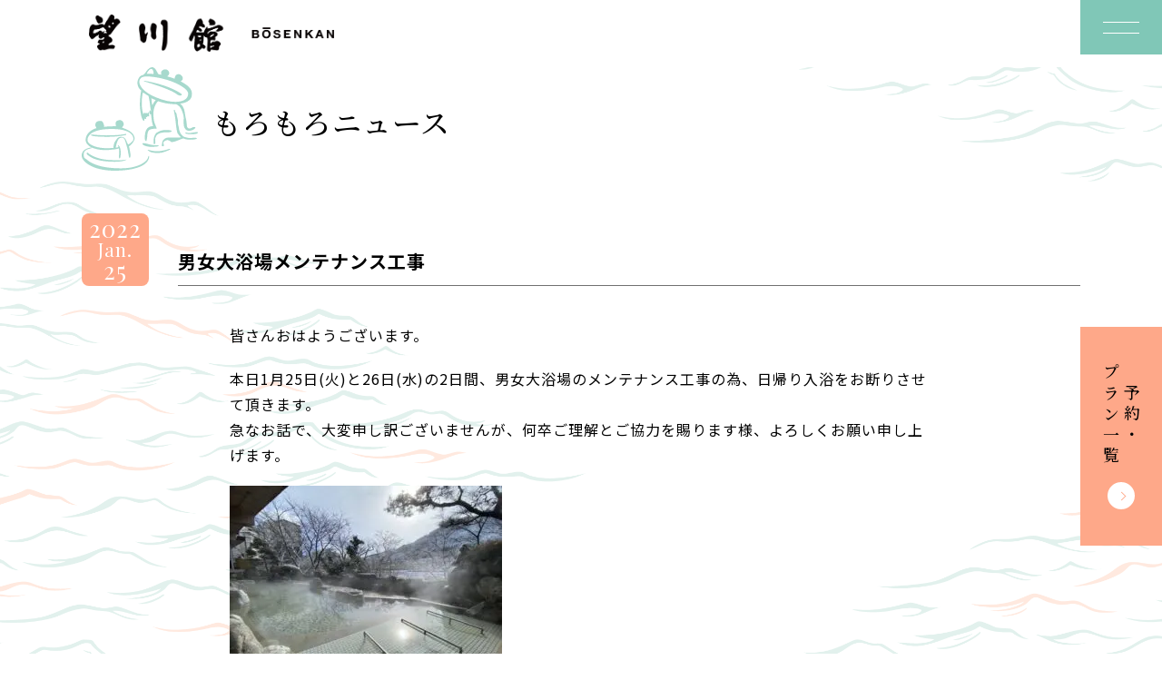

--- FILE ---
content_type: text/html; charset=UTF-8
request_url: https://www.bosenkan.co.jp/%E7%94%B7%E5%A5%B3%E5%A4%A7%E6%B5%B4%E5%A0%B4%E3%83%A1%E3%83%B3%E3%83%86%E3%83%8A%E3%83%B3%E3%82%B9%E5%B7%A5%E4%BA%8B/
body_size: 21396
content:
<!DOCTYPE html>
<html>
  <head>
    <!-- Google Tag Manager -->
    <script>(function(w,d,s,l,i){w[l]=w[l]||[];w[l].push({'gtm.start':
    new Date().getTime(),event:'gtm.js'});var f=d.getElementsByTagName(s)[0],
    j=d.createElement(s),dl=l!='dataLayer'?'&l='+l:'';j.async=true;j.src=
    'https://www.googletagmanager.com/gtm.js?id='+i+dl;f.parentNode.insertBefore(j,f);
    })(window,document,'script','dataLayer','GTM-PW4TPF');</script>
    <!-- End Google Tag Manager -->
    <meta charset="utf-8">
    <meta http-equiv="X-UA-Compatible" content="IE=edge">
    <meta name="viewport" content="initial-scale=1.0, width=device-width" />
    <meta name="format-detection" content="telephone=no">
    <title>男女大浴場メンテナンス工事 | 望川館（ぼうせんかん） 公式HP</title>
    <meta name="description" content="男女大浴場メンテナンス工事）- 日本三大名湯下呂温泉の望川館（ぼうせんかん）は、家族、カップルに好評の貸切露天風呂と旬の料理が自慢の宿です。望川館公式ホームページからの予約で、貸切風呂半額、地酒天領（熱燗）１本サービス、B級グルメけいちゃん500円券を選べる特典をプレゼント！">
    <link rel="canonical" href="https://www.bosenkan.co.jp/%E7%94%B7%E5%A5%B3%E5%A4%A7%E6%B5%B4%E5%A0%B4%E3%83%A1%E3%83%B3%E3%83%86%E3%83%8A%E3%83%B3%E3%82%B9%E5%B7%A5%E4%BA%8B/">
    <link href="https://www.bosenkan.co.jp/wp-content/themes/bosenkan_v2/css/swiper.css?ver=2025082709429" rel="stylesheet">
    <link href="https://www.bosenkan.co.jp/wp-content/themes/bosenkan_v2/css/web.css?ver=2025082709429" rel="stylesheet">
    <meta property="og:site_name" content="望川館（ぼうせんかん） 公式HP">
    <meta property="og:type" content="website">
    <meta property="og:title" content="男女大浴場メンテナンス工事 | 望川館（ぼうせんかん） 公式HP">
    <meta property="og:description" content="男女大浴場メンテナンス工事）- 日本三大名湯下呂温泉の望川館（ぼうせんかん）は、家族、カップルに好評の貸切露天風呂と旬の料理が自慢の宿です。望川館公式ホームページからの予約で、貸切風呂半額、地酒天領（熱燗）１本サービス、B級グルメけいちゃん500円券を選べる特典をプレゼント！">
    <meta property="og:url" content="https://www.bosenkan.co.jp/%E7%94%B7%E5%A5%B3%E5%A4%A7%E6%B5%B4%E5%A0%B4%E3%83%A1%E3%83%B3%E3%83%86%E3%83%8A%E3%83%B3%E3%82%B9%E5%B7%A5%E4%BA%8B/">
    <meta property="og:image" content="https://www.bosenkan.co.jp/wp-content/themes/bosenkan_v2/image/ogp.jpg">
    <meta property="og:image:width" content="1200">
    <meta property="og:image:height" content="630">
        <!-- Google Font -->
    <link rel="preconnect" href="https://fonts.googleapis.com">
    <link rel="preconnect" href="https://fonts.gstatic.com" crossorigin>
    <link href="https://fonts.googleapis.com/css2?family=Dancing+Script&family=Noto+Sans+JP:wght@400;700&family=Noto+Serif+JP:wght@500;700&family=Playfair+Display&display=swap" rel="stylesheet">
    <!-- /Google Font -->
    <!-- Font Awesome -->

   <link rel="stylesheet" href="https://www.bosenkan.co.jp/wp-content/themes/bosenkan_v2/css/all.min.css">

    <!-- /Font Awesome -->
    <meta name='robots' content='max-image-preview:large' />
<link rel='dns-prefetch' href='//www.google.com' />
<link rel="alternate" type="application/rss+xml" title="望川館（ぼうせんかん） 公式HP &raquo; 男女大浴場メンテナンス工事 のコメントのフィード" href="https://www.bosenkan.co.jp/%e7%94%b7%e5%a5%b3%e5%a4%a7%e6%b5%b4%e5%a0%b4%e3%83%a1%e3%83%b3%e3%83%86%e3%83%8a%e3%83%b3%e3%82%b9%e5%b7%a5%e4%ba%8b/feed/" />
<style id='wp-img-auto-sizes-contain-inline-css' type='text/css'>
img:is([sizes=auto i],[sizes^="auto," i]){contain-intrinsic-size:3000px 1500px}
/*# sourceURL=wp-img-auto-sizes-contain-inline-css */
</style>
<style id='wp-block-library-inline-css' type='text/css'>
:root{--wp-block-synced-color:#7a00df;--wp-block-synced-color--rgb:122,0,223;--wp-bound-block-color:var(--wp-block-synced-color);--wp-editor-canvas-background:#ddd;--wp-admin-theme-color:#007cba;--wp-admin-theme-color--rgb:0,124,186;--wp-admin-theme-color-darker-10:#006ba1;--wp-admin-theme-color-darker-10--rgb:0,107,160.5;--wp-admin-theme-color-darker-20:#005a87;--wp-admin-theme-color-darker-20--rgb:0,90,135;--wp-admin-border-width-focus:2px}@media (min-resolution:192dpi){:root{--wp-admin-border-width-focus:1.5px}}.wp-element-button{cursor:pointer}:root .has-very-light-gray-background-color{background-color:#eee}:root .has-very-dark-gray-background-color{background-color:#313131}:root .has-very-light-gray-color{color:#eee}:root .has-very-dark-gray-color{color:#313131}:root .has-vivid-green-cyan-to-vivid-cyan-blue-gradient-background{background:linear-gradient(135deg,#00d084,#0693e3)}:root .has-purple-crush-gradient-background{background:linear-gradient(135deg,#34e2e4,#4721fb 50%,#ab1dfe)}:root .has-hazy-dawn-gradient-background{background:linear-gradient(135deg,#faaca8,#dad0ec)}:root .has-subdued-olive-gradient-background{background:linear-gradient(135deg,#fafae1,#67a671)}:root .has-atomic-cream-gradient-background{background:linear-gradient(135deg,#fdd79a,#004a59)}:root .has-nightshade-gradient-background{background:linear-gradient(135deg,#330968,#31cdcf)}:root .has-midnight-gradient-background{background:linear-gradient(135deg,#020381,#2874fc)}:root{--wp--preset--font-size--normal:16px;--wp--preset--font-size--huge:42px}.has-regular-font-size{font-size:1em}.has-larger-font-size{font-size:2.625em}.has-normal-font-size{font-size:var(--wp--preset--font-size--normal)}.has-huge-font-size{font-size:var(--wp--preset--font-size--huge)}.has-text-align-center{text-align:center}.has-text-align-left{text-align:left}.has-text-align-right{text-align:right}.has-fit-text{white-space:nowrap!important}#end-resizable-editor-section{display:none}.aligncenter{clear:both}.items-justified-left{justify-content:flex-start}.items-justified-center{justify-content:center}.items-justified-right{justify-content:flex-end}.items-justified-space-between{justify-content:space-between}.screen-reader-text{border:0;clip-path:inset(50%);height:1px;margin:-1px;overflow:hidden;padding:0;position:absolute;width:1px;word-wrap:normal!important}.screen-reader-text:focus{background-color:#ddd;clip-path:none;color:#444;display:block;font-size:1em;height:auto;left:5px;line-height:normal;padding:15px 23px 14px;text-decoration:none;top:5px;width:auto;z-index:100000}html :where(.has-border-color){border-style:solid}html :where([style*=border-top-color]){border-top-style:solid}html :where([style*=border-right-color]){border-right-style:solid}html :where([style*=border-bottom-color]){border-bottom-style:solid}html :where([style*=border-left-color]){border-left-style:solid}html :where([style*=border-width]){border-style:solid}html :where([style*=border-top-width]){border-top-style:solid}html :where([style*=border-right-width]){border-right-style:solid}html :where([style*=border-bottom-width]){border-bottom-style:solid}html :where([style*=border-left-width]){border-left-style:solid}html :where(img[class*=wp-image-]){height:auto;max-width:100%}:where(figure){margin:0 0 1em}html :where(.is-position-sticky){--wp-admin--admin-bar--position-offset:var(--wp-admin--admin-bar--height,0px)}@media screen and (max-width:600px){html :where(.is-position-sticky){--wp-admin--admin-bar--position-offset:0px}}

/*# sourceURL=wp-block-library-inline-css */
</style><style id='global-styles-inline-css' type='text/css'>
:root{--wp--preset--aspect-ratio--square: 1;--wp--preset--aspect-ratio--4-3: 4/3;--wp--preset--aspect-ratio--3-4: 3/4;--wp--preset--aspect-ratio--3-2: 3/2;--wp--preset--aspect-ratio--2-3: 2/3;--wp--preset--aspect-ratio--16-9: 16/9;--wp--preset--aspect-ratio--9-16: 9/16;--wp--preset--color--black: #000000;--wp--preset--color--cyan-bluish-gray: #abb8c3;--wp--preset--color--white: #ffffff;--wp--preset--color--pale-pink: #f78da7;--wp--preset--color--vivid-red: #cf2e2e;--wp--preset--color--luminous-vivid-orange: #ff6900;--wp--preset--color--luminous-vivid-amber: #fcb900;--wp--preset--color--light-green-cyan: #7bdcb5;--wp--preset--color--vivid-green-cyan: #00d084;--wp--preset--color--pale-cyan-blue: #8ed1fc;--wp--preset--color--vivid-cyan-blue: #0693e3;--wp--preset--color--vivid-purple: #9b51e0;--wp--preset--gradient--vivid-cyan-blue-to-vivid-purple: linear-gradient(135deg,rgb(6,147,227) 0%,rgb(155,81,224) 100%);--wp--preset--gradient--light-green-cyan-to-vivid-green-cyan: linear-gradient(135deg,rgb(122,220,180) 0%,rgb(0,208,130) 100%);--wp--preset--gradient--luminous-vivid-amber-to-luminous-vivid-orange: linear-gradient(135deg,rgb(252,185,0) 0%,rgb(255,105,0) 100%);--wp--preset--gradient--luminous-vivid-orange-to-vivid-red: linear-gradient(135deg,rgb(255,105,0) 0%,rgb(207,46,46) 100%);--wp--preset--gradient--very-light-gray-to-cyan-bluish-gray: linear-gradient(135deg,rgb(238,238,238) 0%,rgb(169,184,195) 100%);--wp--preset--gradient--cool-to-warm-spectrum: linear-gradient(135deg,rgb(74,234,220) 0%,rgb(151,120,209) 20%,rgb(207,42,186) 40%,rgb(238,44,130) 60%,rgb(251,105,98) 80%,rgb(254,248,76) 100%);--wp--preset--gradient--blush-light-purple: linear-gradient(135deg,rgb(255,206,236) 0%,rgb(152,150,240) 100%);--wp--preset--gradient--blush-bordeaux: linear-gradient(135deg,rgb(254,205,165) 0%,rgb(254,45,45) 50%,rgb(107,0,62) 100%);--wp--preset--gradient--luminous-dusk: linear-gradient(135deg,rgb(255,203,112) 0%,rgb(199,81,192) 50%,rgb(65,88,208) 100%);--wp--preset--gradient--pale-ocean: linear-gradient(135deg,rgb(255,245,203) 0%,rgb(182,227,212) 50%,rgb(51,167,181) 100%);--wp--preset--gradient--electric-grass: linear-gradient(135deg,rgb(202,248,128) 0%,rgb(113,206,126) 100%);--wp--preset--gradient--midnight: linear-gradient(135deg,rgb(2,3,129) 0%,rgb(40,116,252) 100%);--wp--preset--font-size--small: 13px;--wp--preset--font-size--medium: 20px;--wp--preset--font-size--large: 36px;--wp--preset--font-size--x-large: 42px;--wp--preset--spacing--20: 0.44rem;--wp--preset--spacing--30: 0.67rem;--wp--preset--spacing--40: 1rem;--wp--preset--spacing--50: 1.5rem;--wp--preset--spacing--60: 2.25rem;--wp--preset--spacing--70: 3.38rem;--wp--preset--spacing--80: 5.06rem;--wp--preset--shadow--natural: 6px 6px 9px rgba(0, 0, 0, 0.2);--wp--preset--shadow--deep: 12px 12px 50px rgba(0, 0, 0, 0.4);--wp--preset--shadow--sharp: 6px 6px 0px rgba(0, 0, 0, 0.2);--wp--preset--shadow--outlined: 6px 6px 0px -3px rgb(255, 255, 255), 6px 6px rgb(0, 0, 0);--wp--preset--shadow--crisp: 6px 6px 0px rgb(0, 0, 0);}:where(.is-layout-flex){gap: 0.5em;}:where(.is-layout-grid){gap: 0.5em;}body .is-layout-flex{display: flex;}.is-layout-flex{flex-wrap: wrap;align-items: center;}.is-layout-flex > :is(*, div){margin: 0;}body .is-layout-grid{display: grid;}.is-layout-grid > :is(*, div){margin: 0;}:where(.wp-block-columns.is-layout-flex){gap: 2em;}:where(.wp-block-columns.is-layout-grid){gap: 2em;}:where(.wp-block-post-template.is-layout-flex){gap: 1.25em;}:where(.wp-block-post-template.is-layout-grid){gap: 1.25em;}.has-black-color{color: var(--wp--preset--color--black) !important;}.has-cyan-bluish-gray-color{color: var(--wp--preset--color--cyan-bluish-gray) !important;}.has-white-color{color: var(--wp--preset--color--white) !important;}.has-pale-pink-color{color: var(--wp--preset--color--pale-pink) !important;}.has-vivid-red-color{color: var(--wp--preset--color--vivid-red) !important;}.has-luminous-vivid-orange-color{color: var(--wp--preset--color--luminous-vivid-orange) !important;}.has-luminous-vivid-amber-color{color: var(--wp--preset--color--luminous-vivid-amber) !important;}.has-light-green-cyan-color{color: var(--wp--preset--color--light-green-cyan) !important;}.has-vivid-green-cyan-color{color: var(--wp--preset--color--vivid-green-cyan) !important;}.has-pale-cyan-blue-color{color: var(--wp--preset--color--pale-cyan-blue) !important;}.has-vivid-cyan-blue-color{color: var(--wp--preset--color--vivid-cyan-blue) !important;}.has-vivid-purple-color{color: var(--wp--preset--color--vivid-purple) !important;}.has-black-background-color{background-color: var(--wp--preset--color--black) !important;}.has-cyan-bluish-gray-background-color{background-color: var(--wp--preset--color--cyan-bluish-gray) !important;}.has-white-background-color{background-color: var(--wp--preset--color--white) !important;}.has-pale-pink-background-color{background-color: var(--wp--preset--color--pale-pink) !important;}.has-vivid-red-background-color{background-color: var(--wp--preset--color--vivid-red) !important;}.has-luminous-vivid-orange-background-color{background-color: var(--wp--preset--color--luminous-vivid-orange) !important;}.has-luminous-vivid-amber-background-color{background-color: var(--wp--preset--color--luminous-vivid-amber) !important;}.has-light-green-cyan-background-color{background-color: var(--wp--preset--color--light-green-cyan) !important;}.has-vivid-green-cyan-background-color{background-color: var(--wp--preset--color--vivid-green-cyan) !important;}.has-pale-cyan-blue-background-color{background-color: var(--wp--preset--color--pale-cyan-blue) !important;}.has-vivid-cyan-blue-background-color{background-color: var(--wp--preset--color--vivid-cyan-blue) !important;}.has-vivid-purple-background-color{background-color: var(--wp--preset--color--vivid-purple) !important;}.has-black-border-color{border-color: var(--wp--preset--color--black) !important;}.has-cyan-bluish-gray-border-color{border-color: var(--wp--preset--color--cyan-bluish-gray) !important;}.has-white-border-color{border-color: var(--wp--preset--color--white) !important;}.has-pale-pink-border-color{border-color: var(--wp--preset--color--pale-pink) !important;}.has-vivid-red-border-color{border-color: var(--wp--preset--color--vivid-red) !important;}.has-luminous-vivid-orange-border-color{border-color: var(--wp--preset--color--luminous-vivid-orange) !important;}.has-luminous-vivid-amber-border-color{border-color: var(--wp--preset--color--luminous-vivid-amber) !important;}.has-light-green-cyan-border-color{border-color: var(--wp--preset--color--light-green-cyan) !important;}.has-vivid-green-cyan-border-color{border-color: var(--wp--preset--color--vivid-green-cyan) !important;}.has-pale-cyan-blue-border-color{border-color: var(--wp--preset--color--pale-cyan-blue) !important;}.has-vivid-cyan-blue-border-color{border-color: var(--wp--preset--color--vivid-cyan-blue) !important;}.has-vivid-purple-border-color{border-color: var(--wp--preset--color--vivid-purple) !important;}.has-vivid-cyan-blue-to-vivid-purple-gradient-background{background: var(--wp--preset--gradient--vivid-cyan-blue-to-vivid-purple) !important;}.has-light-green-cyan-to-vivid-green-cyan-gradient-background{background: var(--wp--preset--gradient--light-green-cyan-to-vivid-green-cyan) !important;}.has-luminous-vivid-amber-to-luminous-vivid-orange-gradient-background{background: var(--wp--preset--gradient--luminous-vivid-amber-to-luminous-vivid-orange) !important;}.has-luminous-vivid-orange-to-vivid-red-gradient-background{background: var(--wp--preset--gradient--luminous-vivid-orange-to-vivid-red) !important;}.has-very-light-gray-to-cyan-bluish-gray-gradient-background{background: var(--wp--preset--gradient--very-light-gray-to-cyan-bluish-gray) !important;}.has-cool-to-warm-spectrum-gradient-background{background: var(--wp--preset--gradient--cool-to-warm-spectrum) !important;}.has-blush-light-purple-gradient-background{background: var(--wp--preset--gradient--blush-light-purple) !important;}.has-blush-bordeaux-gradient-background{background: var(--wp--preset--gradient--blush-bordeaux) !important;}.has-luminous-dusk-gradient-background{background: var(--wp--preset--gradient--luminous-dusk) !important;}.has-pale-ocean-gradient-background{background: var(--wp--preset--gradient--pale-ocean) !important;}.has-electric-grass-gradient-background{background: var(--wp--preset--gradient--electric-grass) !important;}.has-midnight-gradient-background{background: var(--wp--preset--gradient--midnight) !important;}.has-small-font-size{font-size: var(--wp--preset--font-size--small) !important;}.has-medium-font-size{font-size: var(--wp--preset--font-size--medium) !important;}.has-large-font-size{font-size: var(--wp--preset--font-size--large) !important;}.has-x-large-font-size{font-size: var(--wp--preset--font-size--x-large) !important;}
/*# sourceURL=global-styles-inline-css */
</style>

<style id='classic-theme-styles-inline-css' type='text/css'>
/*! This file is auto-generated */
.wp-block-button__link{color:#fff;background-color:#32373c;border-radius:9999px;box-shadow:none;text-decoration:none;padding:calc(.667em + 2px) calc(1.333em + 2px);font-size:1.125em}.wp-block-file__button{background:#32373c;color:#fff;text-decoration:none}
/*# sourceURL=/wp-includes/css/classic-themes.min.css */
</style>
<link rel="icon" href="https://www.bosenkan.co.jp/wp-content/uploads/2023/01/cropped-fav-32x32.png" sizes="32x32" />
<link rel="icon" href="https://www.bosenkan.co.jp/wp-content/uploads/2023/01/cropped-fav-192x192.png" sizes="192x192" />
<link rel="apple-touch-icon" href="https://www.bosenkan.co.jp/wp-content/uploads/2023/01/cropped-fav-180x180.png" />
<meta name="msapplication-TileImage" content="https://www.bosenkan.co.jp/wp-content/uploads/2023/01/cropped-fav-270x270.png" />
  </head>
  <body>
  <!-- Google Tag Manager (noscript) -->
  <noscript><iframe src="https://www.googletagmanager.com/ns.html?id=GTM-PW4TPF"
  height="0" width="0" style="display:none;visibility:hidden"></iframe></noscript>
  <!-- End Google Tag Manager (noscript) -->
  <header class="st-Header">
  <div class="st-Header__inner js-st-Header__inner">
    <div class="st-Header__container">
              <p class="st-Header__logo"><a href="/"><span>望川館 - BOSENKAN</span></a></p>
            <div class="st-Header__nav js-st-Header__nav">
        <div class="st-Header__navInner">
          <div class="st-Header__navContainer">
            <div class="st-Header__navLogo"><svg xmlns="http://www.w3.org/2000/svg" viewBox="0 0 403.75 173.75"><title>下呂温泉望川館(ぼうせんかん） - BOSENKAN</title><path d="M94.93,160c1.04-.43,1.94-1.12,2.62-2.01,.62-.9,.93-1.97,.89-3.06,.03-.99-.17-1.97-.6-2.86-.39-.76-.97-1.4-1.68-1.85-.8-.49-1.68-.83-2.61-1-1.11-.21-2.24-.32-3.37-.31h-12.16v24.3h12.53c1.14,0,2.28-.14,3.39-.41,1.04-.25,2.04-.68,2.93-1.26,1.82-1.17,2.88-3.22,2.81-5.38,.04-1.39-.37-2.76-1.18-3.9-.89-1.15-2.15-1.95-3.57-2.26Zm-11.23-6.94h5.32c.49,0,.98,.04,1.47,.12,.44,.07,.86,.21,1.25,.42,.36,.2,.66,.5,.87,.85,.23,.43,.35,.91,.33,1.4,.08,.86-.29,1.69-.98,2.21-.74,.48-1.62,.72-2.5,.68h-5.76v-5.69Zm9.94,14.36h0c-.22,.4-.54,.73-.92,.97-.41,.25-.87,.42-1.34,.51-.52,.1-1.06,.16-1.59,.15h-6.08v-6.67h6.19c1.05-.05,2.09,.23,2.97,.8,.8,.65,1.22,1.65,1.12,2.67,.02,.54-.1,1.08-.34,1.57Z"/><path d="M130.41,152.04c-1.12-1.18-2.48-2.11-3.99-2.72-3.45-1.32-7.25-1.32-10.7,0-1.51,.61-2.88,1.54-4,2.72-1.1,1.17-1.95,2.56-2.5,4.07-.59,1.62-.88,3.33-.87,5.05-.01,1.69,.28,3.37,.87,4.95,.55,1.49,1.4,2.85,2.5,4,1.13,1.16,2.49,2.08,4,2.67,3.45,1.29,7.25,1.29,10.7,0,1.5-.6,2.86-1.51,3.98-2.67,1.1-1.15,1.95-2.51,2.5-4,.59-1.58,.88-3.26,.87-4.95,.02-1.72-.28-3.44-.87-5.05-.55-1.51-1.4-2.89-2.5-4.07Zm-2.7,12.1h0c-.24,.93-.65,1.82-1.21,2.6-.57,.78-1.31,1.42-2.17,1.85-2.07,.93-4.44,.93-6.52,0-.86-.44-1.61-1.07-2.17-1.85-.56-.78-.97-1.67-1.21-2.6-.25-.97-.38-1.97-.38-2.98,0-1.05,.13-2.09,.38-3.1,.24-.96,.65-1.86,1.21-2.67,.56-.79,1.31-1.43,2.17-1.87,2.07-.93,4.44-.93,6.52,0,.86,.44,1.61,1.08,2.17,1.87,.57,.81,.98,1.71,1.21,2.67,.25,1.01,.38,2.05,.38,3.1,0,1-.12,2.01-.38,2.98Z"/><path d="M160.83,160.55c-.79-.5-1.65-.88-2.55-1.14-.86-.24-1.53-.4-2.01-.49-1.62-.38-2.93-.7-3.93-.95-.8-.19-1.59-.44-2.35-.75-.45-.16-.84-.44-1.14-.82-.21-.35-.31-.75-.29-1.16-.02-.46,.11-.91,.36-1.29,.25-.34,.56-.63,.92-.85,.39-.23,.81-.39,1.25-.48,.45-.09,.91-.14,1.38-.14,.65,0,1.3,.05,1.94,.17,.55,.1,1.09,.3,1.58,.58,.46,.27,.84,.66,1.1,1.12,.3,.55,.47,1.17,.49,1.8h5.5c.1-2.43-1.1-4.73-3.15-6.02-1.01-.65-2.13-1.12-3.31-1.37-1.28-.29-2.58-.43-3.89-.43-1.17,0-2.34,.15-3.48,.44-1.11,.27-2.16,.73-3.11,1.36-.9,.6-1.66,1.38-2.23,2.3-.58,.98-.88,2.11-.85,3.25-.03,.99,.2,1.97,.67,2.84,.44,.77,1.04,1.44,1.76,1.96,.76,.54,1.59,.97,2.46,1.27,.92,.33,1.87,.61,2.82,.83,.94,.25,1.87,.48,2.79,.68,.84,.18,1.66,.42,2.46,.72,.64,.23,1.24,.57,1.76,1.02,.45,.41,.69,.99,.67,1.6,.02,.55-.16,1.09-.51,1.51-.35,.4-.78,.72-1.27,.94-.52,.23-1.07,.39-1.63,.46-.54,.08-1.08,.12-1.63,.12-.73,0-1.46-.08-2.17-.26-.65-.15-1.27-.41-1.83-.78-.52-.35-.95-.83-1.25-1.38-.33-.64-.49-1.36-.47-2.08h-5.5c-.06,1.35,.24,2.69,.87,3.88,.59,1.08,1.43,2,2.44,2.69,1.08,.73,2.28,1.25,3.55,1.55,1.36,.33,2.75,.5,4.15,.49,1.57,.02,3.14-.17,4.65-.58,1.21-.32,2.36-.87,3.37-1.62,.87-.65,1.57-1.49,2.04-2.47,.46-.97,.7-2.03,.69-3.1,.05-1.19-.27-2.36-.92-3.35-.58-.84-1.33-1.55-2.2-2.09Z"/><polygon points="180.05 162.76 190.25 162.76 190.25 158.61 180.05 158.61 180.05 153.4 193.7 153.4 193.7 148.91 174.37 148.91 174.37 173.21 193.99 173.21 193.99 168.71 180.05 168.71 180.05 162.76"/><polygon points="221.4 165.21 221.33 165.21 210.54 148.91 204.89 148.91 204.89 173.21 210.21 173.21 210.21 156.94 210.29 156.94 221.04 173.21 226.72 173.21 226.72 148.91 221.4 148.91 221.4 165.21"/><polygon points="261.67 148.91 254.57 148.91 244.47 158.98 244.47 148.91 238.78 148.91 238.78 173.21 244.47 173.21 244.47 165.38 247.73 162.28 255.51 173.2 262.64 173.2 251.56 158.5 261.67 148.91"/><path d="M278.14,148.91l-9.78,24.3h5.72l2.03-5.41h9.67l1.96,5.41h5.9l-9.67-24.3h-5.83Zm-.54,14.91l3.37-8.92h.07l3.26,8.92h-6.7Z"/><polygon points="319.45 165.21 319.38 165.21 308.59 148.91 302.94 148.91 302.94 173.21 308.27 173.21 308.27 156.94 308.34 156.94 319.09 173.21 324.78 173.21 324.78 148.91 319.45 148.91 319.45 165.21"/><rect x="109.9" y="141.39" width="23.05" height="4.28"/><path d="M76.53,93.18c-1.61-1.05-3.43-1.74-5.33-2.04-1.58-.24-4.92,.25-6.94,.44-.67-.13-1.37-.1-2.03,.1-.72,.25-.9,.69-2.04,.44-.5-.22-.86-.68-.97-1.21-.11-.63-.03-1.27,.23-1.85,.2-.76,2.04-2.56,3.84-3.75,1.75-1.16,4.02-2.12,5.17-3.2,.57-.55,1-1.23,1.25-1.98,.48-1.17,.69-2.43,.63-3.69,0-1.12-.25-2.22-.73-3.23-.68-1.34-2.4-2.9-3.74-4.35-.57-.56-1.17-1.09-1.8-1.58-.87-.66-2.84-.18-3.52-.63-.75-.29-1.02-1.45-.91-2.9,0-.85,.08-1.69,.25-2.52,.19-.28,.79-.26,1.19-.3,.53-.07,1.05-.22,1.53-.45,1.35-.78,2.58-1.77,3.65-2.92,1.58-1.95,3.06-3.99,4.43-6.1,2.6-3.62,5.28-7.38,7.98-11.04,3-4.08,5.96-7.1,9.33-11.16,1.67-1.72,3.32-3.21,4.88-4.56,.55-.5,.97-1.12,1.24-1.82,.23-1.1-1.56-4.56-2.99-6.35-1.08-1.53-2.56-2.75-4.27-3.52-1.44-.57-2.99-.8-4.54-.66-2.33,.43-5.09,1.98-5.63,1.83-.6-.23-1.03-.76-1.14-1.39,.05-3.11,1.23-4.55,.57-6.74C74.98,2.22,72.19,.26,67.72,0c-.84-.04-1.66,.17-2.38,.59-1.43,.85-2.5,2.68-3.35,4.28-.41,.76-1.38,2.11-1.78,2.81-.35,.52-.65,1.08-.9,1.66-.15,.49-.72,.74-.88,1.15-.23,.59-.53,1.15-.9,1.66-.42,.55-.28,.45-.36,.83-.14,.49-.39,.94-.72,1.33-.36,.42-.58,.83-.71,.99-.21,.27-.4,.5-.53,.66-.56,.7-.8,1.22-1.42,2.15-.67,.98-1.55,1.8-2.12,2.8-1.51,2.65-2.58,5.49-3.82,7.97-.3,.77-.79,1.45-1.42,1.98-1.1,.63-2.26-.55-2.84-.94-.83-.57-1.72-1.05-2.65-1.44-1.18-.45-2.43-.66-3.69-.63-2.34,.32-4.62,.92-6.82,1.79-2.1,.89-4.27,1.61-6.49,2.14-.89,.17-1.8,.25-2.71,.24-.74-.02-1.48-.16-2.18-.41-1.23-.49-2.03-1-3-1.29-.79-.26-1.61-.45-2.44-.55-1.98-.17-2.6-.29-3.62,0-1.17,.54-2.23,1.31-3.12,2.26-.63,.61-1.22,1.27-1.76,1.97-.75,1.04-1.41,2.15-1.97,3.31-.17,.31-.3,.65-.37,1-.15,.62-.34,1.24-.57,1.84-.47,1.01-.79,2.08-.95,3.17,.01,.45,0,.9-.05,1.35-.04,.8-.23,1.93-.28,3.2s-.05,2.72-.13,3.71c-.08,1.16-.53,3.34-.67,4.87-.23,1.92-.12,3.87,.31,5.75,.27,1.23,.74,2.41,1.38,3.49,.64,1.12,1.4,2.15,2.11,3.21,.59,.91,1.24,1.77,1.94,2.6,.29,.43,.62,.84,.97,1.21,.72,.67,1.69,1.01,2.67,.94,1.27-.2,2.45-.74,3.43-1.57,1.04-.87,1.87-1.66,2.95-2.43,.6-.42,1.47-1.21,2.08-1.62,1.09-.74,1.85-1.72,2.95-2.43,1.86-1.2,2.4-1.38,4.31-2.55,.82-.37,1.57-.85,2.24-1.44,.55-.26,.96-.12,1.37-.46,.21-.11,.44-.16,.68-.15,.2,.1,.32,.3,.32,.52-.28,1.01-.66,1.93-.95,3.01-.41,1.74,.03,3.57,1.18,4.94,.83,1.1,1.98,1.91,3.3,2.31,.97,.32,2,.47,3.02,.44,.9-.11,1.73-.49,2.4-1.1,.99-.71,2.03-1.35,3.1-1.92,.93-.37,1.91-.62,2.9-.74,1.25,0,1.3,.05,1.49,.9-.01,.63-.15,1.26-.4,1.84-.38,.7-.86,1.33-1.44,1.88-.7,.78-1.58,1.36-2.57,1.7-1.57,.5-4.24,.26-5.92,.3-1.68,.04-4.06-.43-5.42,.49-1.65,.39-4.09,6.79-4.5,8.12-.07,1.04,2.69,3.05,5.3,3.05,.17,0,.3,.07,.33,.35,.07,.63-.01,1.26-.23,1.85-.4,.73-2.1,1.21-3.1,1.75-1.68,.9-4.4,3.04-3.76,6.12,.86,4.12,5.93,11.92,12.14,10.38,1.21-.3,2.41-1.39,3.6-1.57,.91-.13,3.42,1.17,6.05,.88,2.2-.38,4.36-.92,6.47-1.64,2.35-.72,4.74-1.31,7.15-1.78,3.14-.55,4.54-.17,8.62-.21,.95-.01,3.24,.17,4.39,.15,1.75,.07,2.73-1.5,3.67-3.59,.69-1.24,1.13-2.6,1.32-4.01-.23-.88-.73-1.67-1.44-2.24Zm-6.27-68.43c.34-.51,.82-.9,1.39-1.13,.22-.08,.45-.13,.68-.15,.57,.02,1.31-.17,1.83,.91,.62,1.32,.42,3.38-.12,3.54-.84,.12-1.69,.15-2.54,.08-.45,.07-.91,.05-1.35-.05-.26-.15-.43-.4-.48-.69-.05-.88,.16-1.75,.59-2.51Zm-27.73,60.68c-.37,.04-.74-.1-1-.37-.47-.51-.69-1.19-.61-1.88,.82-1.01,1.9-1.79,3.12-2.26h0c.42-.02,.84,.11,1.17,.38,.27,.18,.49,.42,.65,.7,.33,1.62-2.41,3.29-3.33,3.43Zm10.65-30.04c-1.09,.14-2.74-.49-4.39-.15-.74,.03-1.47,.12-2.2,.26-.92,.29-1.35,.73-2.05,.61-.18-.27-.18-.14-.32-.52-.17-.52,.59-1.75,1.45-2.82,.68-.69,1.27-1.47,1.77-2.3,.1-.25,.31-.74,.14-.94-.24-.23-.99-.01-1.46,.22-.69,.26-1.33,.64-1.9,1.12-.72,.56-1.54,.99-2.41,1.27-.36,.1-.38,.43-1.37,.46-.57-.15-1.05-.53-1.32-1.06-.61-.85-.88-1.56-1.44-2.24-.57-.66-1.32-1.15-2.15-1.42-2.9-.95-5,1.4-6.33,2.32-2.56,1.86-5.34,3.4-8.26,4.61-.5,.2-1.59,.57-2.05,.78-.88,.4-4.13,1.6-4.93,1.01-1.1-.46-1.42-2.4-1.04-4.26,.26-1.57,.77-3.09,1.5-4.51,.31-.54,.89-1.16,1.27-1.7,.35-.49,.5-.91,.68-1.1,.4-.48,1.5-.31,3.05-.23,1.24,.03,2.49-.04,3.72-.21,2.53-.31,5.02-.84,7.45-1.6,2.88-.89,5.65-2.1,8.26-3.61,.87-.62,1.86-1.04,2.91-1.25h0c1.05-.21,2.12,.15,2.84,.93,.52,.81,1.12,1.56,1.78,2.26,1.65,1.42,2.47,3.06,4.59,4.04,.27,.12,.64,.14,.83,.54,.1,.45,.08,.91-.05,1.35-.32,.63-.68,1.24-1.08,1.82-.34,.62-.62,1.45-.4,1.84,.17,.49,.84,.69,1.48,1.06,.56,.26,1.06,.62,1.48,1.06,.21,.23,.32,.54,.31,.85-.01,1.01-.05,1.44-.39,1.51Zm5.34-18.22c.03-.44,.08-.88,.15-1.31,.04-.63,.14-1.26,.29-1.88,.38-.67,.92-1.23,1.58-1.63h0s.07-.07,.1-.1c.24-.17,.57-.11,.74,.13,.5,.9,1.11,1.74,1.81,2.49,.47,.53,1.33,.96,1.43,1.5-.01,.93-.22,1.84-.6,2.68-.12,.23-.25,.58-.53,.66-.81,.03-1.32-.49-2.5-.93-1.01-.38-1.74-.13-2.34-.76-.14-.26-.19-.56-.14-.85Z"/><path d="M22.1,15.8c.39,.54,.72,1.14,.97,1.76,.36,1.04,.55,2.13,.57,3.23,.39,1.02,1.24,1.42,1.78,2.26,.38,.58,.49,.85,.8,1.38,.2,.54,.53,1.01,.97,1.38,.82,.44,1.75,.65,2.68,.6,.69,.05,1.38-.04,2.04-.27,.44-.17,.89-.27,1.36-.29,1.23-.34,2.18-.94,2.91-1.08,1.46-.3,2.34-.29,3.42-1.23,.74-.87,1.29-1.89,1.62-2.98,.36-.91,.57-1.87,.6-2.85,0-1.25-.13-2.5-.38-3.73-.22-.91-.59-1.78-1.1-2.57-.84-1.33-1.95-2.46-3.26-3.32-.66-.55-1.38-1.03-2.15-1.42-.51-.2-1.44-.38-2.01-.58-.52-.2-1.02-.44-1.5-.73-.52-.37-1.02-.78-1.48-1.23-.82-.6-1.48-1.04-1.82-1.24-.67-.36-1.43-.51-2.18-.41-.6,.06-1.57,.34-2.54,.59-.83,.14-1.58,.6-2.07,1.28-.44,.96-.76,1.97-.95,3.01-.57,2.21-.21,3.55,.48,5.76,.3,.95,.72,1.86,1.24,2.7Z"/><path d="M236.57,27.53c.07-2.18-.27-4.36-1.01-6.41-.45-.45-.73-1.07-1.18-1.52-2.05-2.42-3.23-3.93-8.27-3.88-.61,.09-1.31,.12-2.36,.17-1.07,.05-2.09,.28-2.87,.34-.6,.2-.73,.74-1.18,1.18-.49,.4-.95,.86-1.35,1.35-.32,.49-.6,.99-.84,1.52-.65,1.56-1.05,3.21-1.18,4.89-.07,.74-.02,1.48,.17,2.19,.15,.52,.44,.98,.84,1.35,.51,.51,1.08,.96,1.69,1.35,.44,.29,.84,.63,1.2,1.01,.24,.25,.23,.78,.48,1.02,.37,.34,.86,.64,1.01,1.01,.97,2.36,.84,5.58,.84,8.77v3.38c.27,1.1,.39,2.24,.34,3.38-.17,.6-.23,1.23-.17,1.86,.37,2.23,.37,4.52,0,6.75,.11,3.15,.22,6.3,.34,9.45-.79,3.61-.21,7.98-1.01,11.64v2.36c-.44,2.89-.62,5.42-.96,8.16-.25,1.99-.39,2.63-.73,5.01-.06,.9-.45,2.47-.51,3.38-.19,1.85-.99,6.49-.34,8.61,.28,.82,.74,1.58,1.35,2.19,1.81,.27,3.65-.09,5.23-1.01,.23-.21,.53-.33,.84-.34,.48-.08,.76-.86,1.18-1.35,1.92-2.4,3.35-5.15,4.22-8.1,1.02-3.03,1.81-6.13,2.36-9.28,.46-3.08,.74-6.17,.84-9.28,.21-4.36,.29-7.94,.34-11.98,.05-3.65,.04-6.15,.17-9.79,.16-4.6,.51-8.66,.67-12.66,.14-3.29-.01-7.04,0-9.62,.01-2.6-.11-4.8-.17-7.09Z"/><path d="M201.81,30.23c-1.36-1.56-3.03-2.82-4.89-3.71-1.44-.8-3.07-1.21-4.72-1.18-1.4,.29-2.62,1.15-3.38,2.37-1.23,1.66-1.23,2.3-1.86,4.56-.66,2.04-1.17,4.13-1.52,6.24-.22,1.78-.7,5.16-.34,7.09,.68,3.61,1.25,6.24,2.02,9.79,.1,.83,.08,1.68-.08,2.5-.24,1.91-.33,3.84-.26,5.77,.09,1.11,.37,2.2,.84,3.21,.53,1.16,1.18,2.27,1.94,3.3,.87,1.2,1.92,2.25,3.13,3.11,1.39,1.06,3.19,1.44,4.89,1.01,2.16-.53,3.85-2.22,4.39-4.39,.85-2.75,.3-6.17-.34-9.45-.09-.77-.15-1.29-.17-1.86-.03-.9-.13-2.31-.17-3.21,.05-1.07-.03-1.43,0-2.36,.05-1.6,.38-3.34,.68-5.57,.21-1.53,.41-3.48,.67-4.89,.28-1.49,1.14-6.11,.84-7.93-.14-1.59-.72-3.11-1.69-4.39Z"/><path d="M175.66,59.93c.29-.87,.46-1.78,.51-2.7,.03-.66,.46-1.72,.51-2.19,.12-.73,.07-1.49-.17-2.19-.29-.27-.96,.41-1.35,.84-.79,.87-2,2.3-2.2,2.53-.53,.63-2.14,2.11-3.21,1.86-.64-.18-.95-.69-1.35-1.35-.37-.74-.6-1.54-.68-2.36-.05-.84-.05-1.69,0-2.53,.15-1.26,.43-2.51,.84-3.71l.17-2.19c.35-1.46,1.24-4.55,1.01-6.41-.21-1.78-.61-3.53-1.18-5.23-.36-1.13-.87-2.21-1.52-3.21-.46-.74-.73-1.42-1.18-2.02-1.23-1.65-3.18-2.59-5.23-2.53-.92,.11-1.83,.34-2.7,.68-2.12,.88-4.03,3.23-4.89,4.56-1.13,1.86-1.88,3.92-2.19,6.08-.28,2.81-.28,5.63,0,8.44,.26,3.23,.72,6.44,1.35,9.62,.46,2.39,.81,6.6,1.18,9.11,.46,3.14,.52,3.71,.84,7.26-.01,1.41,.1,2.82,.34,4.22,.29,1.17,1.41,2.2,2.87,3.54,.84,.78,1.84,1.71,2.53,2.36,.63,.51,1.31,.96,2.03,1.35,1.68,1.13,3.59,1.56,6.58-.51,.64-.42,1.21-.93,1.69-1.52,2.2-2.93,2.93-10.09,3.21-12.32,0-1.13,.05-2.25,.17-3.38,.16-1.15,.44-2.28,.84-3.37,.45-.88,.84-1.78,1.18-2.7Z"/><path d="M403.05,38.32c-.51-.85-1.07-.97-1.63-1.83-.8-1.17-1.88-2.13-3.14-2.78-.77-.38-1.39-.65-2.2-.99-.73-.31-1.74-.56-2.56-.84-.75-.25-1.52-.41-2.3-.48-1.46-.08-2.92,.13-4.3,.62-.4,.13-2.43,1.1-2.85,1.23-1.63,.57-3.24,1.24-4.8,1.98-.73,.31-4.42,1.84-5.16,2.14-1.22,.49-2.36,.83-3.72,1.35-1.49,.57-3.78,1.18-5.3,1.61-1.44,.4-2.33,.7-3.71,1.18-1.01,.35-2.05,.35-3.16,.69-.36,.13-.76,.04-1.03-.23-.28-.38-.07-.98-.08-1.57-.01-.82-.23-1.01-.24-1.92-.01-.56-.23-.69-.29-1.06-.05-.37-.18-.49-.32-.54-.75-.25-1.34,.47-1.96,.93-1.13,.92-2.08,2.04-2.79,3.31-1.23,1.98-2.36,3.56-3.45,5.7-.78,1.47-1.45,3-2,4.57-.26,.94-.6,1.85-1.02,2.72-.44,.28-1.42,.11-2.61,.02-3.54-.26-7.84-.13-12.14-.17-1.55-.09-4.37,.02-5.55-.14-.41-.13-.76-.4-1-.75-.41-.42-.73-.91-.96-1.44-.06-.44,.1-.88,.42-1.19,.35-.42,.67-.86,.95-1.34,.35-.62,.79-1.5,1.16-2.02,.46-.66,.93-1.42,1.14-1.67,.2-.23,.55-.25,.78-.05,.03,.03,.06,.06,.09,.1,.54,.67,1.14,1.29,1.8,1.84,.89,.8,1.84,1.55,2.82,2.24,.54,.35,1.1,.68,1.68,.97,.77,.47,1.69,.65,2.58,.49,.3-.07,.6-.17,.89-.3,.29-.11,1.02-.16,1.23-.28,.59-.34,.78-.77,1.09-.81,.47-.05,.6,.05,.87-.12,.23-.42,.32-.9,.25-1.37-.08-1.03-.44-2.01-1.05-2.84-.92-1.26-2.03-2.38-3.28-3.31-.48-.41-.98-.78-1.5-1.13-.44-.19-.9-.33-1.36-.43-.44-.17-.85-.39-1.23-.67-.4-.24-.85-.35-1.32-.34-.05-.06-.23-.15-.14-.53,.42-.67,.59-.9,.95-1.51,.31-.51,.63-1.05,.96-1.68,.14-.17,.39-.95,1.09-.81,.37,.08,1.35,.41,1.71,.45,1.2,.2,2.35,.62,3.4,1.24,1.39,.59,2.24,1.17,3.72,1.77,.76,.33,1.57,.55,2.39,.66,.5,.08,1.57,.26,2.41,.31,.4-.03,.74-.28,.9-.64,0-.41,.08-.82,.24-1.2,.25-.39,.06-1.28,.1-1.73,.06-.64,.03-1.28-.07-1.91-.08-1-.38-1.96-.88-2.83-.78-1.02-1.72-1.9-2.8-2.59-.35-.23-.89-.58-1.17-.76-.44-.2-.74-.61-.81-1.09,.16-1.44,.18-2.89,.08-4.34-.34-1.5-.9-2.93-1.66-4.26-.17-.31-.74-1.22-.95-1.62-.4-.78-.47-1.11-.78-1.61-.55-1.17-1.57-2.05-2.81-2.42-.69-.18-1.41-.16-2.09,.05-.28,.08-1.39,.48-2.47,.73-.75,.23-1.52,.42-2.29,.56-.3,.02-.62,.55-.98,.57-.9,.05-.98,.6-1.18,.86-.15,.19-.04,.06-.56,.66-.48,.58-.92,1.2-1.32,1.83-.62,.78-1.16,1.63-1.61,2.52-.48,1.09-.71,1.76-1.12,2.71-.44,1.02-1.25,2.6-1.4,3.22-.09,.53-.23,1.04-.43,1.54-.22,.61-.58,1.45-.81,2.04-.25,.63-.56,1.48-.81,2.04-1.28,2.82-2.52,5.38-3.58,7.95-.31,.76-.69,1.45-.99,2.2-.3,.66-.57,1.34-.81,2.04-.37,1.34-.85,2.65-1.44,3.91-.26,.56-1.02,1.49-1.33,2.01-.64,1.03-1.23,2.1-1.74,3.2-.37,.76-1.13,1.94-1.54,2.69-.52,.94-1.23,2.18-1.74,3.2-.56,1.1-.87,1.62-1.56,3.04-.41,.85-1.2,1.79-1.54,2.69-.67,1.79-1.15,2.75-1.82,4.41-.16,.62-.26,1.25-.28,1.89-.11,.39-.2,.79-.24,1.2,.03,.31,.13,.62,.3,.89,.2,.37,.07,.46,.12,.87,.03,.4,.19,.77,.46,1.07,.34,.42,.27,.64,.46,1.07,.15,.44,.36,.86,.62,1.25,.41,.4,.74,.57,1.16,.93,.47,.42,.97,.79,1.5,1.13,.38,.24,.85,.53,1.51,.96,.62,.3,.83,.19,1.04,.06,.42-.33,.79-.72,1.11-1.15,.28-.47,.6-.92,.95-1.33,.23-.4,.49-.79,.76-1.17,.15-.18,.24-.71,.41-1.02,.2-.36,.4-.67,.58-1.01,.14-.26,.08-.5,.22-.86,.13-.32,.45-.76,.58-1.01,.22-.38,.42-.78,.59-1.18,.5-1.29,.96-2.54,1.42-3.56,.23-.52,.38-.85,.6-1.35,.54-1.23,.84-2.29,1.41-3.39,.09-.18,.3-.26,.48-.17,.02,0,.03,.02,.04,.03,.11,0,.11,.44,.3,.89,.11,.26,.4,.5,.48,.72,.07,.29,.11,.58,.12,.87,.06,.33,.22,.76,.29,1.06,.21,2.08,.2,4.17-.01,6.25-.25,.78-.41,1.58-.48,2.4,.07,.25,.28,.45,.31,.71,0,.63-.04,1.27-.11,1.9-.06,1.03-.04,.94-.12,2.08-.08,1.07-.02,1.83-.13,2.25-.11,.44-.41,.75-.42,1.19,.07,.46,.1,.93,.09,1.39-.02,.33-.06,.85-.07,1.21-.05,2.09-.25,4.64-.35,6.06-.08,1.1-.4,1.03-.43,1.54-.02,.26,.14,.45,.13,.7,.03,.23,.02,.47-.04,.69-.1,.22-.17,.45-.21,.68,0,.16,.26,.22,.33,.37s.16,1.3,.24,1.92c.05,.59,.13,1.17,.25,1.75,.34,1.52,.83,3.01,1.48,4.42,.8,1.92,2.01,3.65,3.53,5.06,.88,.72,1.96,1.14,3.09,1.23,.86-.04,1.7-.29,2.44-.73,1.86-1.02,3.66-2.13,5.4-3.34,.76-.56,1.49-1.15,2.19-1.78,.95-.65,1.86-1.35,2.72-2.1,.94-.77,1.63-1.43,2.37-1.95,.23-.18,.67,.07,1.03,.23,.6,.27,1.27,.75,1.85,.97,.51,.2,1.27,.62,1.86,.8,.65,.15,1.33,.07,1.92-.24,.22,0,.82-.85,1.3-1.49,.36-.47,.58-.65,.93-1.16,.26-.37,.71-1.19,.96-1.68,.16-.31,.36-.5,.39-.67,.2-.52-.55-2.06-1.05-2.84-.55-.77-1.22-1.45-1.97-2.02-.77-.7-1.61-1.33-2.5-1.88-1.01-.56-1.3-.88-2.01-1.33-.26-.14-.49-.33-.66-.56,.11-.79,.34-1.56,.68-2.28,.15-.4,.28-.62,.38-.95,.06-.89,.22-1.57,.31-2.22,.08-.56,.15-1.09,.21-1.62,.13-1.01,.25-2,.39-3.04,.06-.63,.12-2.09,.14-2.42,.12-2.35,.01-4.3,.21-6.76,.26-1.6,.36-3.22,.28-4.84,.05-.53,.12-.8,.4-.85,.3-.03,.6,.71,.98,1.1,.46,.47,.96,.9,1.49,1.3,.85,.69,1.74,1.32,2.67,1.89,.69,.38,1.44,.66,2.21,.82,.68,.17,1.38,.21,2.08,.12,.3-.13,.52,.77,.63,1.08,.37,.92,.67,1.86,.88,2.83,.37,1.84,.55,3.71,.55,5.59-.05,2.13-.26,4.61-.41,7.09-.12,2.13-.17,2.88-.29,5.02-.11,1.32-.38,4.1-.51,5.87-.1,1.43-.25,2.72-.41,4.14-.08,.72,.02,2.61,0,3.12-.09,.81-.08,1.63,.03,2.43,.43,1.27,1.14,2.44,2.06,3.42,.43,.42,.95,.74,1.51,.95,.7,.4,1.44,.73,2.2,.99,.85,.21,1.73,.26,2.6,.15,.51-.22,.91-.64,1.11-1.15,.31-.55,.53-.92,.77-1.35,.45-.78,.52-1.21,.99-2.2,.22-.5,.54-.96,.94-1.33,.53-.18,1.1-.19,1.64-.03,1.13,.2,2.64,.54,3.88,.69,2.23,.37,4.47,.61,6.73,.73,.91,.03,2.76,.43,4.48,.6,.69,.07,1.4,.05,2.09-.05,.45-.06,.72-.35,1.07-.46,.57-.11,1.1-.34,1.57-.67,.58-.51,1.09-1.1,1.52-1.75,.21-.58,.17-.49,.57-.84,.11-.39,.13-.81,.07-1.21,.19-1.08,.26-2.19,.19-3.29-.06-1.23,.13-2.46,.55-3.61,.53-.96,1.16-1.85,1.89-2.67,.76-.9,1.34-1.92,1.74-3.02,.4-1.04,.52-2.17,.36-3.28-.53-1.31-1.36-2.49-2.41-3.44-1.39-1.62-3.17-2.86-5.18-3.6-1.46-.4-2.97-.6-4.48-.6-1.01,.25-1.97,.66-2.85,1.22-.77,.54-1.61,.96-2.5,1.25-1.89,.49-4.59-.16-6.62,.32-1.61,.37-3.12,2.38-4.23,4.1-.17,.26-.56,.81-.91,.82-.52-.12-.8-.89-.97-1.27-.29-.48-.44-1.03-.43-1.59,0-.93,.05-1.85,.16-2.77,.06-.92,.17-1.85,.33-2.76,.06-.3,.36-.79,.4-1.02,.3-.39,.82-.34,1.24-.45,1.26-.26,2.55-.36,3.84-.3,1.27-.07,2.55,0,3.81,.22,.75,.14,1.48,.37,2.18,.67,.19,.1,.52,.28,.72,.19,.23-.02,.44-.14,.59-.33,1.08-1.42,1.71-3.14,1.8-4.92-.05-.66-.15-1.31-.28-1.95-.19-.67-.25-1.37-.18-2.07,.32-1.26,1.14-2.34,2.25-3,.65-.44,1.15-.6,1.97-1.1,1.13-.68,1.99-1.74,2.43-2.98,.38-1.36,.4-2.79,.07-4.16-.33-1.25-2.18-2.95-3.42-3.84-1.46-1.04-3.15-1.73-4.92-2.02-1.81-.3-3.15-.47-4.48-.6-4.92-.55-6.58-.59-8.15-.12-1.05,.32-1.58,.89-3.26,2.42-.93,.84-2.49,2.53-3.14,3.29-.27,.36-.59,.68-.95,.95-.4,.08-.82,0-1.17-.21-.11-.14-.48-.36-.48-.72,.03-.66,.08-1.16,.09-1.56,0-.36,.07-.71,.23-1.03,.22-.37,.68-.6,1.11-1.15,.29-.37,1.1-.76,1.27-.97,.21-.27,.69-.7,.92-.99,.16-.24,.35-.46,.56-.66,.35-.23,.71-.44,1.08-.63,1.71-1.09,3.57-1.92,5.52-2.46,1.14-.42,2.82-1.08,3.73-1.52,1.13-.55,1.51-.76,2.68-1.23,1.11-.45,1.97-.79,2.66-1.06,.93-.28,1.87-.52,2.82-.71,.59-.2,.34-.43,.91-.64,.86-.3,1.75-.54,2.64-.72,.72-.21,1.43-.46,2.13-.74,.85-.26,1.74-.33,2.61-.2,.48,.19,.85,.6,.98,1.1,.05,.22,.02,.45-.07,.66-.06,.31-.18,.61-.37,.88-.22,.3-.47,.58-.74,.83-.59,.46-.85,.28-1.07,.46-.09,.07-.2,.39-.57,.83-.24,.3-.69,.68-.85,.85-.48,.46-.99,.89-1.53,1.27-.7,.51-1.32,1.11-1.84,1.8-.12,.29-.16,.57,.13,.7,.24,.07,.58,.09,1.2,.24,.72,.27,1.47,.48,2.22,.65,1.27,.15,2.56,.1,3.83-.13,.63-.09,1.27-.11,1.91-.06,.26-.05,.5-.16,.71-.31,.28-.11,.56-.19,.86-.24,.33-.07,.82-.1,1.08-.17,1.22-.3,1.17-.4,2.3-.74,.59-.18,1.57-.33,2.11-.57,.68-.33,1.34-.7,1.97-1.1,.99-.51,1.86-1.23,2.55-2.11,.62-.82,.97-1.8,1.02-2.82,.15-1.29-.07-2.59-.65-3.75Zm-75.09,25.9h0c.04-.23,.05-.46,.04-.7-.04-.23-.03-.47,.04-.69,.08-.3,.57-.16,.9-.05,.66,.23,1.34,.42,2.03,.57,.96,.25,1.94,.36,2.93,.34,.34-.07,.7-.11,1.05-.11,.58,.04,1.17,.02,1.74-.07,.43,.05,.43,.49,.61,1.42,.17,.56,.2,1.16,.07,1.74-.07,.27-.42,.25-.72,.48-.51,.38-1.09,.65-1.71,.8-.48,.15-.97,.23-1.47,.23-.29,0-.58,0-.86-.05-.41-.03-.81-.11-1.2-.24-.29-.13-.69-.27-1.02-.41-.38-.19-.78-.33-1.19-.42-.7-.11-.98-.21-1.16-.93,.1-.41,.07-.84-.1-1.22-.03-.23-.02-.46,.03-.69Zm6.19,31.25h0c-.29,.17-.59,.33-.9,.47-.39,.26-.81,.46-1.25,.62-.93,.32-1.83,.74-2.67,1.24-1.29,.77-2.08,1.07-2.31,.91-.38-.34-.66-.77-.8-1.26-.36-.83-.55-1.73-.54-2.64-.03-.75,.02-1.5,.13-2.25,.06-.76,.22-1.51,.47-2.23,.67-1.2,4.65-2.29,5.69-2.28,.33-.03,.66,.12,.84,.4,.2,.33,.33,.69,.36,1.08,.03,.41,.1,.81,.2,1.21,.11,.67,.47,1.46,.57,2.12,.12,.82,.38,1.71,.39,2.28-.03,.14,.04,.13-.19,.33Zm3.5-18.72h0c-.14,.31-.41,.54-.73,.65-.8,.13-.54,.09-.89,.47-.11,.12-.14,.24-.36,.33-.28,.08-.58,.13-.88,.12-.17,0-.31,0-.43,0-.45,0-.58-.02-.77-.24-.16-.21-.27-.46-.32-.72-.08-.22-.12-.46-.12-.7,0-.43,.47-.67,.74-.83,.27-.15,.78-.34,1.07-.46,.5-.22,.75-.55,1.26-.8,.28-.1,.58-.15,.88-.12,.23-.03,.36-.15,.53-.14,.4-.03,.45,.49,.48,.72-.02,.6-.17,1.19-.44,1.72Zm28.18,17.23c.15-.11,.34-.16,.53-.14,2.15,.44,4.39,.27,6.45-.5,.68-.26,2.51-1.07,3.02-1.22,.28-.07,.57,.09,.65,.38,.02,.06,.02,.12,.02,.18-.06,.55,.05,2.23-.31,2.41-.86,.38-1.74,.67-2.65,.89-.53,.2-1.4,.4-1.92,.65-.96,.47-1.88,1.04-2.73,1.69-.71,.63-1.5,1.17-2.35,1.6-.4,.02-.87-.09-1.02-.41-.37-1.11-.81-3.45-.08-4.69,.07-.3,.21-.59,.4-.84h0Zm-.63-28.34c.11-.19,.05-.6,.34-1.36,.15-.33,.26-.67,.32-1.03,.03-.24,.1-.47,.21-.68,.22-.22,.16-.39,.89-.47,.57-.06,.83-.4,1.24-.45,.23-.01,.46,0,.69,.04,.21,.03,.27-.09,.53-.14,.17-.04,.52,.02,.7-.13,.25-.2,.71-.92,1.12-1.33,.35-.23,.71-.44,1.08-.63,.54-.4,1.15-.72,1.79-.94,.35-.08,.7-.06,1.04,.06,.2,.14,.37,.33,.49,.55,.06,.58,.03,1.16-.1,1.73-.03,.19,0,.38-.03,.52-.08,.16-.2,.31-.33,.44-.39,.33-.68,.49-1.13,.86-.31,.25-1,.61-1.26,.8-.14,.09-.46,.42-.73,.65-.31,.26-.59,.41-.91,.64-.93,.63-1.89,1.22-2.88,1.74-.57,.33-.57,.34-1.08,.63-.47,.32-1.02,.47-1.59,.43-.3-.12-.35-.38-.49-.55-.09-.16-.14-.34-.14-.53,0-.3,.07-.6,.23-.85h0Z"/><path d="M361.32,23.5c.32,.37,.6,.78,.85,1.2,.11,.21,.21,.68,.3,.88,.19,.34,.34,.7,.46,1.07,.08,.4,.06,.82-.07,1.21-.22,.49-.37,1.01-.43,1.54-.02,.5-.11,.89-.08,1.38,.08,.31,.25,.59,.5,.8,.53,.25,1.1,.37,1.69,.36,.43,.05,1.05,.22,1.72,.27,.98,.07,1.97,.07,2.95,0,.87-.04,2.34-.15,3.31-.16,1.06,.01,2.11-.1,3.14-.34,.66-.07,1.3-.21,1.93-.41,.47-.27,.86-.67,1.11-1.15,.84-1.22,1.39-2.61,1.62-4.07,.11-.75,.1-1.52-.04-2.27-.14-.69-.4-1.35-.76-1.95-.44-1.08-1.08-2.08-1.89-2.92-1.1-1.15-2.37-2.12-3.78-2.87-.92-.51-1.92-1.02-2.77-1.46-.68-.36-1.79-.65-3.27-1.22-.87-.34-.94-.4-1.66-.62-.25-.07-.87-.52-1.19-.42-.21,.14-.39,.3-.55,.49-.44,.38-.84,.8-1.21,1.26-.36,.47-.72,.64-1.01,1.04-.14,.2-.21,.51-.34,.72-.13,.21-.27,.46-.41,.7-.21,.4-.41,.65-.62,1.11-.13,.29-.29,.73-.41,1.02-.22,.49-.36,1.01-.43,1.54-.04,.48,.05,.97,.27,1.41,.24,.68,.6,1.31,1.05,1.86Z"/></svg></div>
              <nav class="st-Header__navBody">
                <div class="st-Header__navWrap">
                  <ul>
  <li><a href="/">トップページ</a></li>
  <li><a href="/onsen/">望川館の温泉</a></li>
  <li><a href="/room/">望川館のお部屋</a></li>
  <li><a href="/meal/">望川館のお料理</a></li>
  <li><a href="/facility/">望川館の館内施設</a></li>
  <li><a href="/style/">旅スタイル</a></li>
  <li><a href="/access/">望川館へのアクセス</a></li>
</ul>
<ul>
  <li><a href="javascript:void(0);" class="talkappi-faq-icon">よくある質問・お問い合わせ</a></li>
  <li><a href="/voices/">お客様の声</a></li>
  <li><a href="/privacypolicy/">個人情報について</a></li>
  <!-- <li><a href="/contact/">お問い合わせ</a></li> -->
  <li><a href="/moromoro/">もろもろニュース</a></li>
  <li><a href="/privilege/">予約特典</a></li>
  <li><a href="https://reserve.489ban.net/client/bousenkan/0/plan" target="_blank">宿泊プラン</a></li>
  <li><a href="https://reserve.489ban.net/client/bousenkan/0/booked/login" target="_blank">ご予約確認・キャンセル</a></li>
</ul>
                </div>
                <div class="st-Header__navLang">
                <ul>
                  <li><a href="https://bosenkan.com/en/" target="_blank">English</a></li>
                  <li><a href="https://bosenkan.com/zh/" target="_blank">中文</a></li>
                </ul>
              </div>
              <aside class="st-Header__navExternal">
                <ul>
  <li><a href="https://twitter.com/bosenkan" target="_blank"><i class="fa-brands fa-x-twitter"></i></a></li>
  <li><a href="https://www.facebook.com/bosenkan1817/" target="_blank"><i class="fa-brands fa-facebook"></i></a></li>
  <li><a href="https://www.instagram.com/bosenkan/" target="_blank"><i class="fa-brands fa-instagram"></i></a></li>
</ul>
              </aside>
            </nav>
          </div>
        </div>
        <button class="st-Header__navTrigger js-st-Header__navTrigger">
          <span></span>
          <span></span>
        </button>
      </div>
    </div>
  </div>
  <div class="st-Header__booking">
    <a href="https://reserve.489ban.net/client/bousenkan/0/plan" target="_blank"><span class="is-text"><span class="is-line">ご予約・</span><span class="is-line">プラン一覧</span></span><i></i></a>
  </div>
</header>
  <main class="st-Main is-wave">
      
  <div class="md-PageGeneral">
    <div class="md-PageGeneral__container">
      <div class="md-PageGeneral__image">
        <svg xmlns="http://www.w3.org/2000/svg" viewBox="0 0 255.77 228.13"><path d="m84.62,222.92c-21.75-.29-37.73-2.65-50.63-7.02-8.3-2.81-15.66-6.15-20.63-10.54s-7.48-4.15-8.2-7.02c-1.22-4.86-3.64-14.91,12-18.59,4.98-1.17,6-1.9,5.56-2.78,0,0-24.15.73-22.65,19.25.94,11.68,24.12,33.48,78.85,31.82,51-1.55,69.95-16.83,69.51-32.34,0,0-1.74-.37-2.05,2.05-1.32,10.24-22.27,25.69-61.76,25.17Z"/><path d="m27,179c18.72,5.96,37.25,3.1,42.83,2.27,1.22.39,3.64-.23,4.73-.43,2.62-.47,4.61-.77,7.13-1.87,2.3,8.01-1.61,22.83,1.98,22.28,1.43-.22,2.3-9.33,2.3-9.33.26-7.47-.77-12.62-2.09-15.91-.94-1.47-2.74-4.61-4.06-3.95-.84.42,1.42,4.24,1.21,3.95-1.87.66-3.84,1.32-6.15,1.21,1.66-9.82,4.48-16.09,6.15-18.66,1.21-1.87,5.14-3.46,7.79-3.4.07,0,3.52.39,5.16,3.18,1.85,3.15,4.2,12.45,6.04,18.77,2.3,7.9,3.73,22.5,5.05,22.72.98.16,2.74-.99,2.3-7.46-.23-3.4-1.32-8.01-2.41-14.38-.69-4-4.38-10.18-6.15-14.38-1.44-3.42-3.17-7.64-6.7-9-3.18-1.23-8.52-1.6-11.41.33-3.04,2.03-4.78,5.28-6.91,8.23-3.09,4.28-4.4,14.48-3.95,14.71-6.33.51-26.24,2.31-41.82-3.51-15.26-5.71-15.48-11.95-15.26-14.82.22-2.87,1.51-22.41,49.78-23.38,29.15-.59,42.5,5.91,47.9,12.63,4.63,5.76,3.32,11.7,2.3,13.17-1.46,2.12-7.24,7.68-12.07,9.11,0,0-1.4,5.77,2.74,3.73,3.64-1.79,10.82-8.94,12.95-16.13.8-1.97-.55-7.13-3.51-11.41-3.78-5.45-11.58-9.37-24.26-14.27,1.3-1.44,3.95-5.04,3.95-7.13,0-4.5-4.06-9.33-8.56-9.33s-9.33,2.3-9.33,6.8c0,1.54.25,5.58.99,6.8-4.07-.2-8,.35-12.84.44-6.56.12-8.84.31-13.94.99,1.21-1.42-.11-5.16-.66-6.7-3.05-8.54-6.56-6.24-11.09-6.04-4.5.21-7.24,4.06-7.24,8.56,0,3.06,1.76,4.39,2.52,6.91-24.59,7.9-23.53,24.77-23.71,26.01-.22,1.55.66,13.06,18.3,18.68Z"/><path d="m58.1,204.34c-29.58-2.06-43.9-15.04-43.9-15.04-.59-.97-1.81-1.26-2.41-.99-1.43,1.21-.66,3.07,0,3.95s4.84,3.87,7.68,5.6c3.39,2.06,12.71,7.96,36.55,9.88,8.9.71,18.87.92,25.57.33,14.93-1.32,16.79-4.39,16.79-4.39-8.34,1.32-16.49,2.32-40.28.66Z"/><path d="m20.52,148.29s-1.33,1.85,2.93,3.07,14.1,1.83,30.88,2.05c21.98.29,40.48-3.05,43.46-4.24.73-.29-.29-2.2-.29-2.2-13.9,3.07-32.14,3.22-42.44,3.37-10.3.15-34.54-2.05-34.54-2.05Z"/></g><><path d="m219.25,58.58c-30.88-21.37-81.86-28.65-81.86-28.65,0,0-1.87.69,1.52,1.73,14.87,4.57,58.9,17.82,71.85,28.98,0,0,5.12,2.78,7.61,1.76s2.68-2.56.88-3.8Z"/><path d="m248.96,155.39c-3.93.08-10.98,1.68-17.56-.22-3.65-1.05-4.36-.7-7.61-2.63-6.02-3.59-9.23-11.77-9.95-18.44-.37-3.47-2.22-7.9-2.01-13.08.26-6.6-1.86-10.63-2.38-14.21-.72-4.96-1.02-6.37-3.37-7.83-.87-.54-.07-5.41-2.34-5.12-1.71.22-.35,4.33-.07,5.78.37,1.9,1.75,8.42,2.56,15.22.95,7.99,1.97,21.16,4.1,28.98.77,2.82,5.56,8.56,8.41,10.61-4.54,1.24-11.34.66-15.66.59-4.85-.08-8.2-.29-13.02.07-4.14.31-6.95,1.82-10.02,4.83-2.84,2.78-3.07,7.98-3.73,12-.45,2.77,2.2,2.85,4.02,1.9,2.45-1.27-3.34-7.38,1.68-10.61,2.09-1.34,4.45-2.48,6.95-2.49,2.22,0,5.86,1.84,7.32,3.51,3.44,3.95,25.91-8.16,27.88-7.17,7.37,3.72,20.2,3.26,28.46,1.17,2.52-.64-.15-2.93-3.66-2.85Z"/><path d="m194.74,180.34c-.94-.74-4.02.21-4.98.59-4.61,1.83-13.92,3.6-17.41,3.95-4.39.44-9.79.38-12.51.07-8.01-.91-14.2-3.44-14.56-2.78-.55.99,4.52,4.27,7.68,5.2,2.55.75,9.32,1.9,12.22,1.9,3.37,0,7.76-.41,11.06-.99,3.34-.59,20.56-6.32,18.5-7.94Z"/><path d="m158.08,171.85c-1.38-.2-8.01-1.21-13.28-2.85-1.02-.32-9.05-2.15-10.21-1.54-1.87.99-.95,2.68,1.32,4.06,6.48,3.95,14.97,4.85,27.88,3.51,3.18-.33,6.15-.88,5.71-2.2-.53-1.6-6.91-.33-11.41-.99Z"/><path d="m197.89,140.24c-.14-.71-9.38-3.1-20.2-1.17-2.38.42-9.36,2.67-13.46,6-2.34,1.9-4.23,6.72-4.83,8.93-1.76,6.44-1.46,15.22.29,16.24,1.22-.05.96-.92,1.76-1.76.96-1.8.74-3.65.44-6.73-.32-3.26-.22-5.54,1.32-8.49,2.05-3.93,3.11-5.26,7.46-7.17,3.68-1.62,5.27-1.67,11.27-2.49,3.24-.44,16.83,1.17,15.95-3.37Z"/><path d="m241.2,144.63c-.62.19-3.22.73-6.07.51-1.62-.12-3.67-.73-4.39-.95-.56-.17-1.73-.44-2.49-.29-.69.14-.21,1.18.37,1.83.79.89,2.92,1.08,4.02,1.46,1.14.4,7.47.42,9.22.59,2.14.2,7.3-.53,10.46-1.02,2.13-.33,4.23-2.25,3.15-3.37-.91-.94-13.41.99-14.27,1.24Z"/><path d="m244.86,132.34c-2.78,1.32-6.09,3.45-8.63,2.78-3.07-.8-4.29-2.6-4.68-6.29-.68-6.45-.83-10.4-2.41-16.17-1.39-5.05-2.18-15.89-4.02-20.49-2.79-6.99-4.98-8.63-8.49-11.93,12.92-.78,23.53-7.92,25.17-15.07,2.49-10.83.33-20.51-20.34-31.9-1.84-1.01-1.78-1.39-3.8-2.34,3.34-1.28,4.96-3.23,4.83-7.02-.15-4.1-5.35-9.04-10.24-8.63-3.51.29-6.88,3.8-7.02,6.88-.06,1.28-1.07,2.26-.59,3.37-5.6-2.06-10.41-3.69-16.39-5.27,2.05-1.17,4.83-5.27,4.54-7.17-.73-4.74-3.88-8.34-8.63-8.34s-8.78,3.37-9.07,5.41c-.3,2.11,0,5.56.15,6.44-4.58-.98-5.12-.73-6.44-1.17-4.54-7.32-6.03-13-11.27-14.93-3.26-1.2-6.28-.01-8.63,1.76-2.73,2.05-6.05,5.73-7.72,8.64-1.83,3.19-5.43,5.93-5.45,5.99-12.81,1.97-13.17,17.71-13.17,17.71,0,0,.86,12.82,8.49,16.39-.23,1.02-2.99,13.47-3,31.87,0,11.92,3.87,36.75,9.33,35.23,1.98-.55-1.11-3.44,1.21-4.28,1.7-.61,1.34.87,2.63.22,1.1-.55-.22-3.18.77-3.73,1.31-.73.81-.33,1.98-.44s.33-1.19.77-1.76c.77-.99,1.65.77,3.62.55.88-.99-.6-5.63-.66-6.8-.33-.77-.86-3.17-1.76-2.52-.61.44-.81,2.87-1.54,3.18-.77.33-1.55-3.12-2.96-1.87-.69.61-.77,1.33-1.43,1.43-.77.11-1.61-3.42-2.3-1.87-1.03,2.3-1.73,3.07-2.09,3.4-1.76-5.6-3.07-10.98-3.29-21.18s.17-13.72,1.76-25.02c1.1-3.62,5.82,2.52,13.06,6.04,1.65,8.56,3.07,15.72,3.62,22.17.21,2.48,1.75,11.51,2.03,11.14-2.2,1.54-2.2-3.78-2.85-2.03-3.79,10.1,2.76,8.97,2.8,9.55.33,4.83.77,6.91,1.32,11.52.46,3.89,1.79,10.13,3.07,14.05-1.9.1-5.85.67-7.9,1.54-3.01,1.26-5.82,4.06-7.35,7.24-1.47,3.04-2.53,7.72-2.74,10.98-.22,3.46-.74,7.73.44,11.41.36,1.14,2.82,2.72,2.96,1.65.44-3.29,1.55-6.23,1.65-9.33.09-3.03.55-7.46,1.54-10.43.93-2.81,2.44-4.36,5.05-5.6,2-.95,7.57-1.61,9.55-1.65,2.85,0,3.73.55,4.39-.33,1.15-1.53-5.05-10.65-6.04-19.87-.59-5.54-1.05-10.14-.77-15.7.47-9.26,4.6-19.38,10.17-24.91,15.89,5.77,28.75,6.61,40.1,6.73,6,3.51,9.29,6.44,11.93,13.24,2.03,5.24,4.08,10.52,4.46,16.1.17,2.43-.51,12.95.29,18.37.42,2.82,2.36,6.22,4.39,8.34,4.01,4.19,13.65,2.67,18.44-1.32,6.51-5.41-1.21-4.69-2.78-3.95ZM149.16,5.61c1.06-1,2.75-2.14,4.24-1.76,1.19.3,2.87,1.35,3.66,3.37,1.32,3.37,1.32,5.12.88,7.76-5.85-.44-10.07-.74-14.78-.59,1.17-2.64,3.24-6.17,6-8.78Zm6.51,78.11c-.55-.66-.81-2.97-1.1-4.61-.77-4.39-.99-6.91-1.02-10.57,2.92,1.6,5.97,2.54,9.59,3.99-.17.16-3.95,3.51-7.46,11.2Zm8.12-17.09c-37.17-15.37-37-33.78-37-33.78,0,0-.88-11.92,13.69-12.36,19.74-.6,52.1,6.33,73.74,18.25,20.26,11.16,22.47,18.04,18.5,26.58-5.47,11.76-30.96,17.01-68.93,1.32Z"/></svg>      </div>
            <p class="md-PageGeneral__title">もろもろニュース</p>
          </div>
  </div>


<article class="sg-Blog">
  <div class="sg-Blog__head">
    <div class="sg-Blog__headTime"><time datetime="2022-01-25T08:00:15+09:00">
      <div>2022</div>
      <div>Jan.</div>
      <div>25</div>
    </time></div>
    <h1 class="sg-Blog__headTitle">男女大浴場メンテナンス工事</h1>
  </div>
  <div class="sg-Blog__content">
    <p>皆さんおはようございます。</p>
<p>本日1月25日(火)と26日(水)の2日間、男女大浴場のメンテナンス工事の為、日帰り入浴をお断りさせて頂きます。<br />
急なお話で、大変申し訳ございませんが、何卒ご理解とご協力を賜ります様、よろしくお願い申し上げます。</p>
<p><img fetchpriority="high" decoding="async" width="300" height="225" src="https://www.bosenkan.co.jp/wp-content/uploads/2022/01/S__335085571-300x225.jpg" alt="" class="alignnone size-medium wp-image-34866" srcset="https://www.bosenkan.co.jp/wp-content/uploads/2022/01/S__335085571-300x225.jpg 300w, https://www.bosenkan.co.jp/wp-content/uploads/2022/01/S__335085571-680x510.jpg 680w, https://www.bosenkan.co.jp/wp-content/uploads/2022/01/S__335085571-250x187.jpg 250w, https://www.bosenkan.co.jp/wp-content/uploads/2022/01/S__335085571-768x576.jpg 768w, https://www.bosenkan.co.jp/wp-content/uploads/2022/01/S__335085571.jpg 1478w" sizes="(max-width: 300px) 100vw, 300px" /></p>
<p>望川館も始めました～♪<strong><br />
お手軽に情報発信!!にフェイスブックやツイッター♪<br />
★望川館の情報発信をお愉しみ頂ける望川館のフェイスブックページ<br />
<span class="next-linkhttps://www.bosenkan.co.jp/wp-admin/edit.php"><a href="http://www.facebook.com/bosenkan1817" target="_blank" rel="noopener noreferrer">望川館フェイスブックはこちら～</a></span><br />
<br />
★下呂温泉情報、望川館情報をつぶやこう～♪<br />
<span class="next-link"><a href="http://twitter.com/bosenkan" target="_blank" rel="noopener noreferrer">望川館ツイッターはこちら♪</a></span><br />
<img decoding="async" src="https://www.bosenkan.co.jp/wp-content/uploads/2013/05/line8.gif" alt="line" width="630" height="5" class="alignnone size-full wp-image-331" /><br />
<br />
◆３歳以下のお子様におむつなど特典付♪<br />
<span class="next-link"><a href="https://reserve.489ban.net/client/bousenkan/0/plan/id/53605/stay?noSearch=1">【0歳～3歳児無料・1日3室限定】パパ・ママの不安解消♪家族で温泉旅行</a></span></p>
<p>◆不動の当館人気Ｎｏ１プラン！！<br />
<span class="next-link"><a href="https://reserve.489ban.net/client/bousenkan/0/plan/id/53587/stay?noSearch=1">【迷ったらコレ】絶対食べたい飛騨牛料理♪人気ＮＯ、1の飛騨牛朴葉味噌焼会席プラン☆≪5大特典付≫</a></span></p>
<p>◆露天風呂付き客室がお得に♪<br />
<span class="next-link"><a href="https://reserve.489ban.net/client/bousenkan/0/plan/id/53601/stay?noSearch=1">露天風呂付客室で贅沢STAY♪飛騨ぶた入朴葉味噌焼き会席でお得なプラン♪</a></span></p>
<p>◆飛騨牛料理を堪能♪<br />
<span class="next-link"><a href="https://reserve.489ban.net/client/bousenkan/0/plan/id/53586/stay?noSearch=1">【新登場☆】ようこそ飛騨へ～★最高級飛騨牛をふんだんに使用した【飛騨牛ごっつぉう御膳】♪</a></span></p>
<p><img decoding="async" src="https://www.bosenkan.co.jp/wp-content/uploads/2013/05/line8.gif" alt="line" width="630" height="5" class="alignnone size-full wp-image-331" /><br />
<br />
お電話でもご予約承ります♪お気軽にお問い合わせ下さい。</p>
  </div>

  <div class="sg-Blog__footer">
    <div class="sg-Blog__footerPaging">
      <ul>
        <li><i></i><a href="https://www.bosenkan.co.jp/%e3%81%be%e3%82%93%e5%bb%b6%e9%98%b2%e6%ad%a2%e7%ad%89%e9%87%8d%e7%82%b9%e6%8e%aa%e7%bd%ae%e5%8c%ba%e5%9f%9f%e3%81%ab%e4%bc%b4%e3%81%86%e8%8a%b1%e7%81%ab%e7%89%a9%e8%aa%9e%e3%81%ae%e5%bb%b6%e6%9c%9f/" rel="prev">まん延防止等重点措置区域に伴う花火物語の延期について♪</a></li>
        <li><a href="https://www.bosenkan.co.jp/%e4%b8%8b%e5%91%82%e6%b8%a9%e6%b3%89%e9%9b%aa%e3%81%ae%e7%8a%b6%e6%b3%81/" rel="next">下呂温泉雪の状況</a><i></i></li>
      </ul>
    </div>
    <div class="sg-Blog__footerNav">
      <ul>
        <li><i></i><a href="/moromoro/">望川館のもろもろニュース一覧</a></li>
        <li><a href="/moromoro/">最新のもろもろニュース</a><i></i></li>
      </ul>
    </div>
  </div>
</article>

    <div class="md-BottomFrog">
      <svg xmlns="http://www.w3.org/2000/svg" viewBox="0 0 255.77 228.13"><path d="m84.62,222.92c-21.75-.29-37.73-2.65-50.63-7.02-8.3-2.81-15.66-6.15-20.63-10.54s-7.48-4.15-8.2-7.02c-1.22-4.86-3.64-14.91,12-18.59,4.98-1.17,6-1.9,5.56-2.78,0,0-24.15.73-22.65,19.25.94,11.68,24.12,33.48,78.85,31.82,51-1.55,69.95-16.83,69.51-32.34,0,0-1.74-.37-2.05,2.05-1.32,10.24-22.27,25.69-61.76,25.17Z"/><path d="m27,179c18.72,5.96,37.25,3.1,42.83,2.27,1.22.39,3.64-.23,4.73-.43,2.62-.47,4.61-.77,7.13-1.87,2.3,8.01-1.61,22.83,1.98,22.28,1.43-.22,2.3-9.33,2.3-9.33.26-7.47-.77-12.62-2.09-15.91-.94-1.47-2.74-4.61-4.06-3.95-.84.42,1.42,4.24,1.21,3.95-1.87.66-3.84,1.32-6.15,1.21,1.66-9.82,4.48-16.09,6.15-18.66,1.21-1.87,5.14-3.46,7.79-3.4.07,0,3.52.39,5.16,3.18,1.85,3.15,4.2,12.45,6.04,18.77,2.3,7.9,3.73,22.5,5.05,22.72.98.16,2.74-.99,2.3-7.46-.23-3.4-1.32-8.01-2.41-14.38-.69-4-4.38-10.18-6.15-14.38-1.44-3.42-3.17-7.64-6.7-9-3.18-1.23-8.52-1.6-11.41.33-3.04,2.03-4.78,5.28-6.91,8.23-3.09,4.28-4.4,14.48-3.95,14.71-6.33.51-26.24,2.31-41.82-3.51-15.26-5.71-15.48-11.95-15.26-14.82.22-2.87,1.51-22.41,49.78-23.38,29.15-.59,42.5,5.91,47.9,12.63,4.63,5.76,3.32,11.7,2.3,13.17-1.46,2.12-7.24,7.68-12.07,9.11,0,0-1.4,5.77,2.74,3.73,3.64-1.79,10.82-8.94,12.95-16.13.8-1.97-.55-7.13-3.51-11.41-3.78-5.45-11.58-9.37-24.26-14.27,1.3-1.44,3.95-5.04,3.95-7.13,0-4.5-4.06-9.33-8.56-9.33s-9.33,2.3-9.33,6.8c0,1.54.25,5.58.99,6.8-4.07-.2-8,.35-12.84.44-6.56.12-8.84.31-13.94.99,1.21-1.42-.11-5.16-.66-6.7-3.05-8.54-6.56-6.24-11.09-6.04-4.5.21-7.24,4.06-7.24,8.56,0,3.06,1.76,4.39,2.52,6.91-24.59,7.9-23.53,24.77-23.71,26.01-.22,1.55.66,13.06,18.3,18.68Z"/><path d="m58.1,204.34c-29.58-2.06-43.9-15.04-43.9-15.04-.59-.97-1.81-1.26-2.41-.99-1.43,1.21-.66,3.07,0,3.95s4.84,3.87,7.68,5.6c3.39,2.06,12.71,7.96,36.55,9.88,8.9.71,18.87.92,25.57.33,14.93-1.32,16.79-4.39,16.79-4.39-8.34,1.32-16.49,2.32-40.28.66Z"/><path d="m20.52,148.29s-1.33,1.85,2.93,3.07,14.1,1.83,30.88,2.05c21.98.29,40.48-3.05,43.46-4.24.73-.29-.29-2.2-.29-2.2-13.9,3.07-32.14,3.22-42.44,3.37-10.3.15-34.54-2.05-34.54-2.05Z"/></g><><path d="m219.25,58.58c-30.88-21.37-81.86-28.65-81.86-28.65,0,0-1.87.69,1.52,1.73,14.87,4.57,58.9,17.82,71.85,28.98,0,0,5.12,2.78,7.61,1.76s2.68-2.56.88-3.8Z"/><path d="m248.96,155.39c-3.93.08-10.98,1.68-17.56-.22-3.65-1.05-4.36-.7-7.61-2.63-6.02-3.59-9.23-11.77-9.95-18.44-.37-3.47-2.22-7.9-2.01-13.08.26-6.6-1.86-10.63-2.38-14.21-.72-4.96-1.02-6.37-3.37-7.83-.87-.54-.07-5.41-2.34-5.12-1.71.22-.35,4.33-.07,5.78.37,1.9,1.75,8.42,2.56,15.22.95,7.99,1.97,21.16,4.1,28.98.77,2.82,5.56,8.56,8.41,10.61-4.54,1.24-11.34.66-15.66.59-4.85-.08-8.2-.29-13.02.07-4.14.31-6.95,1.82-10.02,4.83-2.84,2.78-3.07,7.98-3.73,12-.45,2.77,2.2,2.85,4.02,1.9,2.45-1.27-3.34-7.38,1.68-10.61,2.09-1.34,4.45-2.48,6.95-2.49,2.22,0,5.86,1.84,7.32,3.51,3.44,3.95,25.91-8.16,27.88-7.17,7.37,3.72,20.2,3.26,28.46,1.17,2.52-.64-.15-2.93-3.66-2.85Z"/><path d="m194.74,180.34c-.94-.74-4.02.21-4.98.59-4.61,1.83-13.92,3.6-17.41,3.95-4.39.44-9.79.38-12.51.07-8.01-.91-14.2-3.44-14.56-2.78-.55.99,4.52,4.27,7.68,5.2,2.55.75,9.32,1.9,12.22,1.9,3.37,0,7.76-.41,11.06-.99,3.34-.59,20.56-6.32,18.5-7.94Z"/><path d="m158.08,171.85c-1.38-.2-8.01-1.21-13.28-2.85-1.02-.32-9.05-2.15-10.21-1.54-1.87.99-.95,2.68,1.32,4.06,6.48,3.95,14.97,4.85,27.88,3.51,3.18-.33,6.15-.88,5.71-2.2-.53-1.6-6.91-.33-11.41-.99Z"/><path d="m197.89,140.24c-.14-.71-9.38-3.1-20.2-1.17-2.38.42-9.36,2.67-13.46,6-2.34,1.9-4.23,6.72-4.83,8.93-1.76,6.44-1.46,15.22.29,16.24,1.22-.05.96-.92,1.76-1.76.96-1.8.74-3.65.44-6.73-.32-3.26-.22-5.54,1.32-8.49,2.05-3.93,3.11-5.26,7.46-7.17,3.68-1.62,5.27-1.67,11.27-2.49,3.24-.44,16.83,1.17,15.95-3.37Z"/><path d="m241.2,144.63c-.62.19-3.22.73-6.07.51-1.62-.12-3.67-.73-4.39-.95-.56-.17-1.73-.44-2.49-.29-.69.14-.21,1.18.37,1.83.79.89,2.92,1.08,4.02,1.46,1.14.4,7.47.42,9.22.59,2.14.2,7.3-.53,10.46-1.02,2.13-.33,4.23-2.25,3.15-3.37-.91-.94-13.41.99-14.27,1.24Z"/><path d="m244.86,132.34c-2.78,1.32-6.09,3.45-8.63,2.78-3.07-.8-4.29-2.6-4.68-6.29-.68-6.45-.83-10.4-2.41-16.17-1.39-5.05-2.18-15.89-4.02-20.49-2.79-6.99-4.98-8.63-8.49-11.93,12.92-.78,23.53-7.92,25.17-15.07,2.49-10.83.33-20.51-20.34-31.9-1.84-1.01-1.78-1.39-3.8-2.34,3.34-1.28,4.96-3.23,4.83-7.02-.15-4.1-5.35-9.04-10.24-8.63-3.51.29-6.88,3.8-7.02,6.88-.06,1.28-1.07,2.26-.59,3.37-5.6-2.06-10.41-3.69-16.39-5.27,2.05-1.17,4.83-5.27,4.54-7.17-.73-4.74-3.88-8.34-8.63-8.34s-8.78,3.37-9.07,5.41c-.3,2.11,0,5.56.15,6.44-4.58-.98-5.12-.73-6.44-1.17-4.54-7.32-6.03-13-11.27-14.93-3.26-1.2-6.28-.01-8.63,1.76-2.73,2.05-6.05,5.73-7.72,8.64-1.83,3.19-5.43,5.93-5.45,5.99-12.81,1.97-13.17,17.71-13.17,17.71,0,0,.86,12.82,8.49,16.39-.23,1.02-2.99,13.47-3,31.87,0,11.92,3.87,36.75,9.33,35.23,1.98-.55-1.11-3.44,1.21-4.28,1.7-.61,1.34.87,2.63.22,1.1-.55-.22-3.18.77-3.73,1.31-.73.81-.33,1.98-.44s.33-1.19.77-1.76c.77-.99,1.65.77,3.62.55.88-.99-.6-5.63-.66-6.8-.33-.77-.86-3.17-1.76-2.52-.61.44-.81,2.87-1.54,3.18-.77.33-1.55-3.12-2.96-1.87-.69.61-.77,1.33-1.43,1.43-.77.11-1.61-3.42-2.3-1.87-1.03,2.3-1.73,3.07-2.09,3.4-1.76-5.6-3.07-10.98-3.29-21.18s.17-13.72,1.76-25.02c1.1-3.62,5.82,2.52,13.06,6.04,1.65,8.56,3.07,15.72,3.62,22.17.21,2.48,1.75,11.51,2.03,11.14-2.2,1.54-2.2-3.78-2.85-2.03-3.79,10.1,2.76,8.97,2.8,9.55.33,4.83.77,6.91,1.32,11.52.46,3.89,1.79,10.13,3.07,14.05-1.9.1-5.85.67-7.9,1.54-3.01,1.26-5.82,4.06-7.35,7.24-1.47,3.04-2.53,7.72-2.74,10.98-.22,3.46-.74,7.73.44,11.41.36,1.14,2.82,2.72,2.96,1.65.44-3.29,1.55-6.23,1.65-9.33.09-3.03.55-7.46,1.54-10.43.93-2.81,2.44-4.36,5.05-5.6,2-.95,7.57-1.61,9.55-1.65,2.85,0,3.73.55,4.39-.33,1.15-1.53-5.05-10.65-6.04-19.87-.59-5.54-1.05-10.14-.77-15.7.47-9.26,4.6-19.38,10.17-24.91,15.89,5.77,28.75,6.61,40.1,6.73,6,3.51,9.29,6.44,11.93,13.24,2.03,5.24,4.08,10.52,4.46,16.1.17,2.43-.51,12.95.29,18.37.42,2.82,2.36,6.22,4.39,8.34,4.01,4.19,13.65,2.67,18.44-1.32,6.51-5.41-1.21-4.69-2.78-3.95ZM149.16,5.61c1.06-1,2.75-2.14,4.24-1.76,1.19.3,2.87,1.35,3.66,3.37,1.32,3.37,1.32,5.12.88,7.76-5.85-.44-10.07-.74-14.78-.59,1.17-2.64,3.24-6.17,6-8.78Zm6.51,78.11c-.55-.66-.81-2.97-1.1-4.61-.77-4.39-.99-6.91-1.02-10.57,2.92,1.6,5.97,2.54,9.59,3.99-.17.16-3.95,3.51-7.46,11.2Zm8.12-17.09c-37.17-15.37-37-33.78-37-33.78,0,0-.88-11.92,13.69-12.36,19.74-.6,52.1,6.33,73.74,18.25,20.26,11.16,22.47,18.04,18.5,26.58-5.47,11.76-30.96,17.01-68.93,1.32Z"/></svg>    </div>
    </main>
    <footer class="st-Footer">
      <div class="st-Footer__inner">
        <div class="st-Footer__nav">
          <ul>
  <li><a href="/">トップページ</a></li>
  <li><a href="/onsen/">望川館の温泉</a></li>
  <li><a href="/room/">望川館のお部屋</a></li>
  <li><a href="/meal/">望川館のお料理</a></li>
  <li><a href="/facility/">望川館の館内施設</a></li>
  <li><a href="/style/">旅スタイル</a></li>
  <li><a href="/access/">望川館へのアクセス</a></li>
</ul>
<ul>
  <li><a href="javascript:void(0);" class="talkappi-faq-icon">よくある質問・お問い合わせ</a></li>
  <li><a href="/voices/">お客様の声</a></li>
  <li><a href="/privacypolicy/">個人情報について</a></li>
  <!-- <li><a href="/contact/">お問い合わせ</a></li> -->
  <li><a href="/moromoro/">もろもろニュース</a></li>
  <li><a href="/privilege/">予約特典</a></li>
  <li><a href="https://reserve.489ban.net/client/bousenkan/0/plan" target="_blank">宿泊プラン</a></li>
  <li><a href="https://reserve.489ban.net/client/bousenkan/0/booked/login" target="_blank">ご予約確認・キャンセル</a></li>
</ul>
        </div>
        <div class="st-Footer__body">
          <div class="st-Footer__bodyContainer">
            <div class="st-Footer__bodyInner">
              <address class="st-Footer__details">
                <div class="st-Footer__detailsName"><svg xmlns="http://www.w3.org/2000/svg" viewBox="0 0 403.75 173.75"><title>下呂温泉望川館(ぼうせんかん） - BOSENKAN</title><path d="M94.93,160c1.04-.43,1.94-1.12,2.62-2.01,.62-.9,.93-1.97,.89-3.06,.03-.99-.17-1.97-.6-2.86-.39-.76-.97-1.4-1.68-1.85-.8-.49-1.68-.83-2.61-1-1.11-.21-2.24-.32-3.37-.31h-12.16v24.3h12.53c1.14,0,2.28-.14,3.39-.41,1.04-.25,2.04-.68,2.93-1.26,1.82-1.17,2.88-3.22,2.81-5.38,.04-1.39-.37-2.76-1.18-3.9-.89-1.15-2.15-1.95-3.57-2.26Zm-11.23-6.94h5.32c.49,0,.98,.04,1.47,.12,.44,.07,.86,.21,1.25,.42,.36,.2,.66,.5,.87,.85,.23,.43,.35,.91,.33,1.4,.08,.86-.29,1.69-.98,2.21-.74,.48-1.62,.72-2.5,.68h-5.76v-5.69Zm9.94,14.36h0c-.22,.4-.54,.73-.92,.97-.41,.25-.87,.42-1.34,.51-.52,.1-1.06,.16-1.59,.15h-6.08v-6.67h6.19c1.05-.05,2.09,.23,2.97,.8,.8,.65,1.22,1.65,1.12,2.67,.02,.54-.1,1.08-.34,1.57Z"/><path d="M130.41,152.04c-1.12-1.18-2.48-2.11-3.99-2.72-3.45-1.32-7.25-1.32-10.7,0-1.51,.61-2.88,1.54-4,2.72-1.1,1.17-1.95,2.56-2.5,4.07-.59,1.62-.88,3.33-.87,5.05-.01,1.69,.28,3.37,.87,4.95,.55,1.49,1.4,2.85,2.5,4,1.13,1.16,2.49,2.08,4,2.67,3.45,1.29,7.25,1.29,10.7,0,1.5-.6,2.86-1.51,3.98-2.67,1.1-1.15,1.95-2.51,2.5-4,.59-1.58,.88-3.26,.87-4.95,.02-1.72-.28-3.44-.87-5.05-.55-1.51-1.4-2.89-2.5-4.07Zm-2.7,12.1h0c-.24,.93-.65,1.82-1.21,2.6-.57,.78-1.31,1.42-2.17,1.85-2.07,.93-4.44,.93-6.52,0-.86-.44-1.61-1.07-2.17-1.85-.56-.78-.97-1.67-1.21-2.6-.25-.97-.38-1.97-.38-2.98,0-1.05,.13-2.09,.38-3.1,.24-.96,.65-1.86,1.21-2.67,.56-.79,1.31-1.43,2.17-1.87,2.07-.93,4.44-.93,6.52,0,.86,.44,1.61,1.08,2.17,1.87,.57,.81,.98,1.71,1.21,2.67,.25,1.01,.38,2.05,.38,3.1,0,1-.12,2.01-.38,2.98Z"/><path d="M160.83,160.55c-.79-.5-1.65-.88-2.55-1.14-.86-.24-1.53-.4-2.01-.49-1.62-.38-2.93-.7-3.93-.95-.8-.19-1.59-.44-2.35-.75-.45-.16-.84-.44-1.14-.82-.21-.35-.31-.75-.29-1.16-.02-.46,.11-.91,.36-1.29,.25-.34,.56-.63,.92-.85,.39-.23,.81-.39,1.25-.48,.45-.09,.91-.14,1.38-.14,.65,0,1.3,.05,1.94,.17,.55,.1,1.09,.3,1.58,.58,.46,.27,.84,.66,1.1,1.12,.3,.55,.47,1.17,.49,1.8h5.5c.1-2.43-1.1-4.73-3.15-6.02-1.01-.65-2.13-1.12-3.31-1.37-1.28-.29-2.58-.43-3.89-.43-1.17,0-2.34,.15-3.48,.44-1.11,.27-2.16,.73-3.11,1.36-.9,.6-1.66,1.38-2.23,2.3-.58,.98-.88,2.11-.85,3.25-.03,.99,.2,1.97,.67,2.84,.44,.77,1.04,1.44,1.76,1.96,.76,.54,1.59,.97,2.46,1.27,.92,.33,1.87,.61,2.82,.83,.94,.25,1.87,.48,2.79,.68,.84,.18,1.66,.42,2.46,.72,.64,.23,1.24,.57,1.76,1.02,.45,.41,.69,.99,.67,1.6,.02,.55-.16,1.09-.51,1.51-.35,.4-.78,.72-1.27,.94-.52,.23-1.07,.39-1.63,.46-.54,.08-1.08,.12-1.63,.12-.73,0-1.46-.08-2.17-.26-.65-.15-1.27-.41-1.83-.78-.52-.35-.95-.83-1.25-1.38-.33-.64-.49-1.36-.47-2.08h-5.5c-.06,1.35,.24,2.69,.87,3.88,.59,1.08,1.43,2,2.44,2.69,1.08,.73,2.28,1.25,3.55,1.55,1.36,.33,2.75,.5,4.15,.49,1.57,.02,3.14-.17,4.65-.58,1.21-.32,2.36-.87,3.37-1.62,.87-.65,1.57-1.49,2.04-2.47,.46-.97,.7-2.03,.69-3.1,.05-1.19-.27-2.36-.92-3.35-.58-.84-1.33-1.55-2.2-2.09Z"/><polygon points="180.05 162.76 190.25 162.76 190.25 158.61 180.05 158.61 180.05 153.4 193.7 153.4 193.7 148.91 174.37 148.91 174.37 173.21 193.99 173.21 193.99 168.71 180.05 168.71 180.05 162.76"/><polygon points="221.4 165.21 221.33 165.21 210.54 148.91 204.89 148.91 204.89 173.21 210.21 173.21 210.21 156.94 210.29 156.94 221.04 173.21 226.72 173.21 226.72 148.91 221.4 148.91 221.4 165.21"/><polygon points="261.67 148.91 254.57 148.91 244.47 158.98 244.47 148.91 238.78 148.91 238.78 173.21 244.47 173.21 244.47 165.38 247.73 162.28 255.51 173.2 262.64 173.2 251.56 158.5 261.67 148.91"/><path d="M278.14,148.91l-9.78,24.3h5.72l2.03-5.41h9.67l1.96,5.41h5.9l-9.67-24.3h-5.83Zm-.54,14.91l3.37-8.92h.07l3.26,8.92h-6.7Z"/><polygon points="319.45 165.21 319.38 165.21 308.59 148.91 302.94 148.91 302.94 173.21 308.27 173.21 308.27 156.94 308.34 156.94 319.09 173.21 324.78 173.21 324.78 148.91 319.45 148.91 319.45 165.21"/><rect x="109.9" y="141.39" width="23.05" height="4.28"/><path d="M76.53,93.18c-1.61-1.05-3.43-1.74-5.33-2.04-1.58-.24-4.92,.25-6.94,.44-.67-.13-1.37-.1-2.03,.1-.72,.25-.9,.69-2.04,.44-.5-.22-.86-.68-.97-1.21-.11-.63-.03-1.27,.23-1.85,.2-.76,2.04-2.56,3.84-3.75,1.75-1.16,4.02-2.12,5.17-3.2,.57-.55,1-1.23,1.25-1.98,.48-1.17,.69-2.43,.63-3.69,0-1.12-.25-2.22-.73-3.23-.68-1.34-2.4-2.9-3.74-4.35-.57-.56-1.17-1.09-1.8-1.58-.87-.66-2.84-.18-3.52-.63-.75-.29-1.02-1.45-.91-2.9,0-.85,.08-1.69,.25-2.52,.19-.28,.79-.26,1.19-.3,.53-.07,1.05-.22,1.53-.45,1.35-.78,2.58-1.77,3.65-2.92,1.58-1.95,3.06-3.99,4.43-6.1,2.6-3.62,5.28-7.38,7.98-11.04,3-4.08,5.96-7.1,9.33-11.16,1.67-1.72,3.32-3.21,4.88-4.56,.55-.5,.97-1.12,1.24-1.82,.23-1.1-1.56-4.56-2.99-6.35-1.08-1.53-2.56-2.75-4.27-3.52-1.44-.57-2.99-.8-4.54-.66-2.33,.43-5.09,1.98-5.63,1.83-.6-.23-1.03-.76-1.14-1.39,.05-3.11,1.23-4.55,.57-6.74C74.98,2.22,72.19,.26,67.72,0c-.84-.04-1.66,.17-2.38,.59-1.43,.85-2.5,2.68-3.35,4.28-.41,.76-1.38,2.11-1.78,2.81-.35,.52-.65,1.08-.9,1.66-.15,.49-.72,.74-.88,1.15-.23,.59-.53,1.15-.9,1.66-.42,.55-.28,.45-.36,.83-.14,.49-.39,.94-.72,1.33-.36,.42-.58,.83-.71,.99-.21,.27-.4,.5-.53,.66-.56,.7-.8,1.22-1.42,2.15-.67,.98-1.55,1.8-2.12,2.8-1.51,2.65-2.58,5.49-3.82,7.97-.3,.77-.79,1.45-1.42,1.98-1.1,.63-2.26-.55-2.84-.94-.83-.57-1.72-1.05-2.65-1.44-1.18-.45-2.43-.66-3.69-.63-2.34,.32-4.62,.92-6.82,1.79-2.1,.89-4.27,1.61-6.49,2.14-.89,.17-1.8,.25-2.71,.24-.74-.02-1.48-.16-2.18-.41-1.23-.49-2.03-1-3-1.29-.79-.26-1.61-.45-2.44-.55-1.98-.17-2.6-.29-3.62,0-1.17,.54-2.23,1.31-3.12,2.26-.63,.61-1.22,1.27-1.76,1.97-.75,1.04-1.41,2.15-1.97,3.31-.17,.31-.3,.65-.37,1-.15,.62-.34,1.24-.57,1.84-.47,1.01-.79,2.08-.95,3.17,.01,.45,0,.9-.05,1.35-.04,.8-.23,1.93-.28,3.2s-.05,2.72-.13,3.71c-.08,1.16-.53,3.34-.67,4.87-.23,1.92-.12,3.87,.31,5.75,.27,1.23,.74,2.41,1.38,3.49,.64,1.12,1.4,2.15,2.11,3.21,.59,.91,1.24,1.77,1.94,2.6,.29,.43,.62,.84,.97,1.21,.72,.67,1.69,1.01,2.67,.94,1.27-.2,2.45-.74,3.43-1.57,1.04-.87,1.87-1.66,2.95-2.43,.6-.42,1.47-1.21,2.08-1.62,1.09-.74,1.85-1.72,2.95-2.43,1.86-1.2,2.4-1.38,4.31-2.55,.82-.37,1.57-.85,2.24-1.44,.55-.26,.96-.12,1.37-.46,.21-.11,.44-.16,.68-.15,.2,.1,.32,.3,.32,.52-.28,1.01-.66,1.93-.95,3.01-.41,1.74,.03,3.57,1.18,4.94,.83,1.1,1.98,1.91,3.3,2.31,.97,.32,2,.47,3.02,.44,.9-.11,1.73-.49,2.4-1.1,.99-.71,2.03-1.35,3.1-1.92,.93-.37,1.91-.62,2.9-.74,1.25,0,1.3,.05,1.49,.9-.01,.63-.15,1.26-.4,1.84-.38,.7-.86,1.33-1.44,1.88-.7,.78-1.58,1.36-2.57,1.7-1.57,.5-4.24,.26-5.92,.3-1.68,.04-4.06-.43-5.42,.49-1.65,.39-4.09,6.79-4.5,8.12-.07,1.04,2.69,3.05,5.3,3.05,.17,0,.3,.07,.33,.35,.07,.63-.01,1.26-.23,1.85-.4,.73-2.1,1.21-3.1,1.75-1.68,.9-4.4,3.04-3.76,6.12,.86,4.12,5.93,11.92,12.14,10.38,1.21-.3,2.41-1.39,3.6-1.57,.91-.13,3.42,1.17,6.05,.88,2.2-.38,4.36-.92,6.47-1.64,2.35-.72,4.74-1.31,7.15-1.78,3.14-.55,4.54-.17,8.62-.21,.95-.01,3.24,.17,4.39,.15,1.75,.07,2.73-1.5,3.67-3.59,.69-1.24,1.13-2.6,1.32-4.01-.23-.88-.73-1.67-1.44-2.24Zm-6.27-68.43c.34-.51,.82-.9,1.39-1.13,.22-.08,.45-.13,.68-.15,.57,.02,1.31-.17,1.83,.91,.62,1.32,.42,3.38-.12,3.54-.84,.12-1.69,.15-2.54,.08-.45,.07-.91,.05-1.35-.05-.26-.15-.43-.4-.48-.69-.05-.88,.16-1.75,.59-2.51Zm-27.73,60.68c-.37,.04-.74-.1-1-.37-.47-.51-.69-1.19-.61-1.88,.82-1.01,1.9-1.79,3.12-2.26h0c.42-.02,.84,.11,1.17,.38,.27,.18,.49,.42,.65,.7,.33,1.62-2.41,3.29-3.33,3.43Zm10.65-30.04c-1.09,.14-2.74-.49-4.39-.15-.74,.03-1.47,.12-2.2,.26-.92,.29-1.35,.73-2.05,.61-.18-.27-.18-.14-.32-.52-.17-.52,.59-1.75,1.45-2.82,.68-.69,1.27-1.47,1.77-2.3,.1-.25,.31-.74,.14-.94-.24-.23-.99-.01-1.46,.22-.69,.26-1.33,.64-1.9,1.12-.72,.56-1.54,.99-2.41,1.27-.36,.1-.38,.43-1.37,.46-.57-.15-1.05-.53-1.32-1.06-.61-.85-.88-1.56-1.44-2.24-.57-.66-1.32-1.15-2.15-1.42-2.9-.95-5,1.4-6.33,2.32-2.56,1.86-5.34,3.4-8.26,4.61-.5,.2-1.59,.57-2.05,.78-.88,.4-4.13,1.6-4.93,1.01-1.1-.46-1.42-2.4-1.04-4.26,.26-1.57,.77-3.09,1.5-4.51,.31-.54,.89-1.16,1.27-1.7,.35-.49,.5-.91,.68-1.1,.4-.48,1.5-.31,3.05-.23,1.24,.03,2.49-.04,3.72-.21,2.53-.31,5.02-.84,7.45-1.6,2.88-.89,5.65-2.1,8.26-3.61,.87-.62,1.86-1.04,2.91-1.25h0c1.05-.21,2.12,.15,2.84,.93,.52,.81,1.12,1.56,1.78,2.26,1.65,1.42,2.47,3.06,4.59,4.04,.27,.12,.64,.14,.83,.54,.1,.45,.08,.91-.05,1.35-.32,.63-.68,1.24-1.08,1.82-.34,.62-.62,1.45-.4,1.84,.17,.49,.84,.69,1.48,1.06,.56,.26,1.06,.62,1.48,1.06,.21,.23,.32,.54,.31,.85-.01,1.01-.05,1.44-.39,1.51Zm5.34-18.22c.03-.44,.08-.88,.15-1.31,.04-.63,.14-1.26,.29-1.88,.38-.67,.92-1.23,1.58-1.63h0s.07-.07,.1-.1c.24-.17,.57-.11,.74,.13,.5,.9,1.11,1.74,1.81,2.49,.47,.53,1.33,.96,1.43,1.5-.01,.93-.22,1.84-.6,2.68-.12,.23-.25,.58-.53,.66-.81,.03-1.32-.49-2.5-.93-1.01-.38-1.74-.13-2.34-.76-.14-.26-.19-.56-.14-.85Z"/><path d="M22.1,15.8c.39,.54,.72,1.14,.97,1.76,.36,1.04,.55,2.13,.57,3.23,.39,1.02,1.24,1.42,1.78,2.26,.38,.58,.49,.85,.8,1.38,.2,.54,.53,1.01,.97,1.38,.82,.44,1.75,.65,2.68,.6,.69,.05,1.38-.04,2.04-.27,.44-.17,.89-.27,1.36-.29,1.23-.34,2.18-.94,2.91-1.08,1.46-.3,2.34-.29,3.42-1.23,.74-.87,1.29-1.89,1.62-2.98,.36-.91,.57-1.87,.6-2.85,0-1.25-.13-2.5-.38-3.73-.22-.91-.59-1.78-1.1-2.57-.84-1.33-1.95-2.46-3.26-3.32-.66-.55-1.38-1.03-2.15-1.42-.51-.2-1.44-.38-2.01-.58-.52-.2-1.02-.44-1.5-.73-.52-.37-1.02-.78-1.48-1.23-.82-.6-1.48-1.04-1.82-1.24-.67-.36-1.43-.51-2.18-.41-.6,.06-1.57,.34-2.54,.59-.83,.14-1.58,.6-2.07,1.28-.44,.96-.76,1.97-.95,3.01-.57,2.21-.21,3.55,.48,5.76,.3,.95,.72,1.86,1.24,2.7Z"/><path d="M236.57,27.53c.07-2.18-.27-4.36-1.01-6.41-.45-.45-.73-1.07-1.18-1.52-2.05-2.42-3.23-3.93-8.27-3.88-.61,.09-1.31,.12-2.36,.17-1.07,.05-2.09,.28-2.87,.34-.6,.2-.73,.74-1.18,1.18-.49,.4-.95,.86-1.35,1.35-.32,.49-.6,.99-.84,1.52-.65,1.56-1.05,3.21-1.18,4.89-.07,.74-.02,1.48,.17,2.19,.15,.52,.44,.98,.84,1.35,.51,.51,1.08,.96,1.69,1.35,.44,.29,.84,.63,1.2,1.01,.24,.25,.23,.78,.48,1.02,.37,.34,.86,.64,1.01,1.01,.97,2.36,.84,5.58,.84,8.77v3.38c.27,1.1,.39,2.24,.34,3.38-.17,.6-.23,1.23-.17,1.86,.37,2.23,.37,4.52,0,6.75,.11,3.15,.22,6.3,.34,9.45-.79,3.61-.21,7.98-1.01,11.64v2.36c-.44,2.89-.62,5.42-.96,8.16-.25,1.99-.39,2.63-.73,5.01-.06,.9-.45,2.47-.51,3.38-.19,1.85-.99,6.49-.34,8.61,.28,.82,.74,1.58,1.35,2.19,1.81,.27,3.65-.09,5.23-1.01,.23-.21,.53-.33,.84-.34,.48-.08,.76-.86,1.18-1.35,1.92-2.4,3.35-5.15,4.22-8.1,1.02-3.03,1.81-6.13,2.36-9.28,.46-3.08,.74-6.17,.84-9.28,.21-4.36,.29-7.94,.34-11.98,.05-3.65,.04-6.15,.17-9.79,.16-4.6,.51-8.66,.67-12.66,.14-3.29-.01-7.04,0-9.62,.01-2.6-.11-4.8-.17-7.09Z"/><path d="M201.81,30.23c-1.36-1.56-3.03-2.82-4.89-3.71-1.44-.8-3.07-1.21-4.72-1.18-1.4,.29-2.62,1.15-3.38,2.37-1.23,1.66-1.23,2.3-1.86,4.56-.66,2.04-1.17,4.13-1.52,6.24-.22,1.78-.7,5.16-.34,7.09,.68,3.61,1.25,6.24,2.02,9.79,.1,.83,.08,1.68-.08,2.5-.24,1.91-.33,3.84-.26,5.77,.09,1.11,.37,2.2,.84,3.21,.53,1.16,1.18,2.27,1.94,3.3,.87,1.2,1.92,2.25,3.13,3.11,1.39,1.06,3.19,1.44,4.89,1.01,2.16-.53,3.85-2.22,4.39-4.39,.85-2.75,.3-6.17-.34-9.45-.09-.77-.15-1.29-.17-1.86-.03-.9-.13-2.31-.17-3.21,.05-1.07-.03-1.43,0-2.36,.05-1.6,.38-3.34,.68-5.57,.21-1.53,.41-3.48,.67-4.89,.28-1.49,1.14-6.11,.84-7.93-.14-1.59-.72-3.11-1.69-4.39Z"/><path d="M175.66,59.93c.29-.87,.46-1.78,.51-2.7,.03-.66,.46-1.72,.51-2.19,.12-.73,.07-1.49-.17-2.19-.29-.27-.96,.41-1.35,.84-.79,.87-2,2.3-2.2,2.53-.53,.63-2.14,2.11-3.21,1.86-.64-.18-.95-.69-1.35-1.35-.37-.74-.6-1.54-.68-2.36-.05-.84-.05-1.69,0-2.53,.15-1.26,.43-2.51,.84-3.71l.17-2.19c.35-1.46,1.24-4.55,1.01-6.41-.21-1.78-.61-3.53-1.18-5.23-.36-1.13-.87-2.21-1.52-3.21-.46-.74-.73-1.42-1.18-2.02-1.23-1.65-3.18-2.59-5.23-2.53-.92,.11-1.83,.34-2.7,.68-2.12,.88-4.03,3.23-4.89,4.56-1.13,1.86-1.88,3.92-2.19,6.08-.28,2.81-.28,5.63,0,8.44,.26,3.23,.72,6.44,1.35,9.62,.46,2.39,.81,6.6,1.18,9.11,.46,3.14,.52,3.71,.84,7.26-.01,1.41,.1,2.82,.34,4.22,.29,1.17,1.41,2.2,2.87,3.54,.84,.78,1.84,1.71,2.53,2.36,.63,.51,1.31,.96,2.03,1.35,1.68,1.13,3.59,1.56,6.58-.51,.64-.42,1.21-.93,1.69-1.52,2.2-2.93,2.93-10.09,3.21-12.32,0-1.13,.05-2.25,.17-3.38,.16-1.15,.44-2.28,.84-3.37,.45-.88,.84-1.78,1.18-2.7Z"/><path d="M403.05,38.32c-.51-.85-1.07-.97-1.63-1.83-.8-1.17-1.88-2.13-3.14-2.78-.77-.38-1.39-.65-2.2-.99-.73-.31-1.74-.56-2.56-.84-.75-.25-1.52-.41-2.3-.48-1.46-.08-2.92,.13-4.3,.62-.4,.13-2.43,1.1-2.85,1.23-1.63,.57-3.24,1.24-4.8,1.98-.73,.31-4.42,1.84-5.16,2.14-1.22,.49-2.36,.83-3.72,1.35-1.49,.57-3.78,1.18-5.3,1.61-1.44,.4-2.33,.7-3.71,1.18-1.01,.35-2.05,.35-3.16,.69-.36,.13-.76,.04-1.03-.23-.28-.38-.07-.98-.08-1.57-.01-.82-.23-1.01-.24-1.92-.01-.56-.23-.69-.29-1.06-.05-.37-.18-.49-.32-.54-.75-.25-1.34,.47-1.96,.93-1.13,.92-2.08,2.04-2.79,3.31-1.23,1.98-2.36,3.56-3.45,5.7-.78,1.47-1.45,3-2,4.57-.26,.94-.6,1.85-1.02,2.72-.44,.28-1.42,.11-2.61,.02-3.54-.26-7.84-.13-12.14-.17-1.55-.09-4.37,.02-5.55-.14-.41-.13-.76-.4-1-.75-.41-.42-.73-.91-.96-1.44-.06-.44,.1-.88,.42-1.19,.35-.42,.67-.86,.95-1.34,.35-.62,.79-1.5,1.16-2.02,.46-.66,.93-1.42,1.14-1.67,.2-.23,.55-.25,.78-.05,.03,.03,.06,.06,.09,.1,.54,.67,1.14,1.29,1.8,1.84,.89,.8,1.84,1.55,2.82,2.24,.54,.35,1.1,.68,1.68,.97,.77,.47,1.69,.65,2.58,.49,.3-.07,.6-.17,.89-.3,.29-.11,1.02-.16,1.23-.28,.59-.34,.78-.77,1.09-.81,.47-.05,.6,.05,.87-.12,.23-.42,.32-.9,.25-1.37-.08-1.03-.44-2.01-1.05-2.84-.92-1.26-2.03-2.38-3.28-3.31-.48-.41-.98-.78-1.5-1.13-.44-.19-.9-.33-1.36-.43-.44-.17-.85-.39-1.23-.67-.4-.24-.85-.35-1.32-.34-.05-.06-.23-.15-.14-.53,.42-.67,.59-.9,.95-1.51,.31-.51,.63-1.05,.96-1.68,.14-.17,.39-.95,1.09-.81,.37,.08,1.35,.41,1.71,.45,1.2,.2,2.35,.62,3.4,1.24,1.39,.59,2.24,1.17,3.72,1.77,.76,.33,1.57,.55,2.39,.66,.5,.08,1.57,.26,2.41,.31,.4-.03,.74-.28,.9-.64,0-.41,.08-.82,.24-1.2,.25-.39,.06-1.28,.1-1.73,.06-.64,.03-1.28-.07-1.91-.08-1-.38-1.96-.88-2.83-.78-1.02-1.72-1.9-2.8-2.59-.35-.23-.89-.58-1.17-.76-.44-.2-.74-.61-.81-1.09,.16-1.44,.18-2.89,.08-4.34-.34-1.5-.9-2.93-1.66-4.26-.17-.31-.74-1.22-.95-1.62-.4-.78-.47-1.11-.78-1.61-.55-1.17-1.57-2.05-2.81-2.42-.69-.18-1.41-.16-2.09,.05-.28,.08-1.39,.48-2.47,.73-.75,.23-1.52,.42-2.29,.56-.3,.02-.62,.55-.98,.57-.9,.05-.98,.6-1.18,.86-.15,.19-.04,.06-.56,.66-.48,.58-.92,1.2-1.32,1.83-.62,.78-1.16,1.63-1.61,2.52-.48,1.09-.71,1.76-1.12,2.71-.44,1.02-1.25,2.6-1.4,3.22-.09,.53-.23,1.04-.43,1.54-.22,.61-.58,1.45-.81,2.04-.25,.63-.56,1.48-.81,2.04-1.28,2.82-2.52,5.38-3.58,7.95-.31,.76-.69,1.45-.99,2.2-.3,.66-.57,1.34-.81,2.04-.37,1.34-.85,2.65-1.44,3.91-.26,.56-1.02,1.49-1.33,2.01-.64,1.03-1.23,2.1-1.74,3.2-.37,.76-1.13,1.94-1.54,2.69-.52,.94-1.23,2.18-1.74,3.2-.56,1.1-.87,1.62-1.56,3.04-.41,.85-1.2,1.79-1.54,2.69-.67,1.79-1.15,2.75-1.82,4.41-.16,.62-.26,1.25-.28,1.89-.11,.39-.2,.79-.24,1.2,.03,.31,.13,.62,.3,.89,.2,.37,.07,.46,.12,.87,.03,.4,.19,.77,.46,1.07,.34,.42,.27,.64,.46,1.07,.15,.44,.36,.86,.62,1.25,.41,.4,.74,.57,1.16,.93,.47,.42,.97,.79,1.5,1.13,.38,.24,.85,.53,1.51,.96,.62,.3,.83,.19,1.04,.06,.42-.33,.79-.72,1.11-1.15,.28-.47,.6-.92,.95-1.33,.23-.4,.49-.79,.76-1.17,.15-.18,.24-.71,.41-1.02,.2-.36,.4-.67,.58-1.01,.14-.26,.08-.5,.22-.86,.13-.32,.45-.76,.58-1.01,.22-.38,.42-.78,.59-1.18,.5-1.29,.96-2.54,1.42-3.56,.23-.52,.38-.85,.6-1.35,.54-1.23,.84-2.29,1.41-3.39,.09-.18,.3-.26,.48-.17,.02,0,.03,.02,.04,.03,.11,0,.11,.44,.3,.89,.11,.26,.4,.5,.48,.72,.07,.29,.11,.58,.12,.87,.06,.33,.22,.76,.29,1.06,.21,2.08,.2,4.17-.01,6.25-.25,.78-.41,1.58-.48,2.4,.07,.25,.28,.45,.31,.71,0,.63-.04,1.27-.11,1.9-.06,1.03-.04,.94-.12,2.08-.08,1.07-.02,1.83-.13,2.25-.11,.44-.41,.75-.42,1.19,.07,.46,.1,.93,.09,1.39-.02,.33-.06,.85-.07,1.21-.05,2.09-.25,4.64-.35,6.06-.08,1.1-.4,1.03-.43,1.54-.02,.26,.14,.45,.13,.7,.03,.23,.02,.47-.04,.69-.1,.22-.17,.45-.21,.68,0,.16,.26,.22,.33,.37s.16,1.3,.24,1.92c.05,.59,.13,1.17,.25,1.75,.34,1.52,.83,3.01,1.48,4.42,.8,1.92,2.01,3.65,3.53,5.06,.88,.72,1.96,1.14,3.09,1.23,.86-.04,1.7-.29,2.44-.73,1.86-1.02,3.66-2.13,5.4-3.34,.76-.56,1.49-1.15,2.19-1.78,.95-.65,1.86-1.35,2.72-2.1,.94-.77,1.63-1.43,2.37-1.95,.23-.18,.67,.07,1.03,.23,.6,.27,1.27,.75,1.85,.97,.51,.2,1.27,.62,1.86,.8,.65,.15,1.33,.07,1.92-.24,.22,0,.82-.85,1.3-1.49,.36-.47,.58-.65,.93-1.16,.26-.37,.71-1.19,.96-1.68,.16-.31,.36-.5,.39-.67,.2-.52-.55-2.06-1.05-2.84-.55-.77-1.22-1.45-1.97-2.02-.77-.7-1.61-1.33-2.5-1.88-1.01-.56-1.3-.88-2.01-1.33-.26-.14-.49-.33-.66-.56,.11-.79,.34-1.56,.68-2.28,.15-.4,.28-.62,.38-.95,.06-.89,.22-1.57,.31-2.22,.08-.56,.15-1.09,.21-1.62,.13-1.01,.25-2,.39-3.04,.06-.63,.12-2.09,.14-2.42,.12-2.35,.01-4.3,.21-6.76,.26-1.6,.36-3.22,.28-4.84,.05-.53,.12-.8,.4-.85,.3-.03,.6,.71,.98,1.1,.46,.47,.96,.9,1.49,1.3,.85,.69,1.74,1.32,2.67,1.89,.69,.38,1.44,.66,2.21,.82,.68,.17,1.38,.21,2.08,.12,.3-.13,.52,.77,.63,1.08,.37,.92,.67,1.86,.88,2.83,.37,1.84,.55,3.71,.55,5.59-.05,2.13-.26,4.61-.41,7.09-.12,2.13-.17,2.88-.29,5.02-.11,1.32-.38,4.1-.51,5.87-.1,1.43-.25,2.72-.41,4.14-.08,.72,.02,2.61,0,3.12-.09,.81-.08,1.63,.03,2.43,.43,1.27,1.14,2.44,2.06,3.42,.43,.42,.95,.74,1.51,.95,.7,.4,1.44,.73,2.2,.99,.85,.21,1.73,.26,2.6,.15,.51-.22,.91-.64,1.11-1.15,.31-.55,.53-.92,.77-1.35,.45-.78,.52-1.21,.99-2.2,.22-.5,.54-.96,.94-1.33,.53-.18,1.1-.19,1.64-.03,1.13,.2,2.64,.54,3.88,.69,2.23,.37,4.47,.61,6.73,.73,.91,.03,2.76,.43,4.48,.6,.69,.07,1.4,.05,2.09-.05,.45-.06,.72-.35,1.07-.46,.57-.11,1.1-.34,1.57-.67,.58-.51,1.09-1.1,1.52-1.75,.21-.58,.17-.49,.57-.84,.11-.39,.13-.81,.07-1.21,.19-1.08,.26-2.19,.19-3.29-.06-1.23,.13-2.46,.55-3.61,.53-.96,1.16-1.85,1.89-2.67,.76-.9,1.34-1.92,1.74-3.02,.4-1.04,.52-2.17,.36-3.28-.53-1.31-1.36-2.49-2.41-3.44-1.39-1.62-3.17-2.86-5.18-3.6-1.46-.4-2.97-.6-4.48-.6-1.01,.25-1.97,.66-2.85,1.22-.77,.54-1.61,.96-2.5,1.25-1.89,.49-4.59-.16-6.62,.32-1.61,.37-3.12,2.38-4.23,4.1-.17,.26-.56,.81-.91,.82-.52-.12-.8-.89-.97-1.27-.29-.48-.44-1.03-.43-1.59,0-.93,.05-1.85,.16-2.77,.06-.92,.17-1.85,.33-2.76,.06-.3,.36-.79,.4-1.02,.3-.39,.82-.34,1.24-.45,1.26-.26,2.55-.36,3.84-.3,1.27-.07,2.55,0,3.81,.22,.75,.14,1.48,.37,2.18,.67,.19,.1,.52,.28,.72,.19,.23-.02,.44-.14,.59-.33,1.08-1.42,1.71-3.14,1.8-4.92-.05-.66-.15-1.31-.28-1.95-.19-.67-.25-1.37-.18-2.07,.32-1.26,1.14-2.34,2.25-3,.65-.44,1.15-.6,1.97-1.1,1.13-.68,1.99-1.74,2.43-2.98,.38-1.36,.4-2.79,.07-4.16-.33-1.25-2.18-2.95-3.42-3.84-1.46-1.04-3.15-1.73-4.92-2.02-1.81-.3-3.15-.47-4.48-.6-4.92-.55-6.58-.59-8.15-.12-1.05,.32-1.58,.89-3.26,2.42-.93,.84-2.49,2.53-3.14,3.29-.27,.36-.59,.68-.95,.95-.4,.08-.82,0-1.17-.21-.11-.14-.48-.36-.48-.72,.03-.66,.08-1.16,.09-1.56,0-.36,.07-.71,.23-1.03,.22-.37,.68-.6,1.11-1.15,.29-.37,1.1-.76,1.27-.97,.21-.27,.69-.7,.92-.99,.16-.24,.35-.46,.56-.66,.35-.23,.71-.44,1.08-.63,1.71-1.09,3.57-1.92,5.52-2.46,1.14-.42,2.82-1.08,3.73-1.52,1.13-.55,1.51-.76,2.68-1.23,1.11-.45,1.97-.79,2.66-1.06,.93-.28,1.87-.52,2.82-.71,.59-.2,.34-.43,.91-.64,.86-.3,1.75-.54,2.64-.72,.72-.21,1.43-.46,2.13-.74,.85-.26,1.74-.33,2.61-.2,.48,.19,.85,.6,.98,1.1,.05,.22,.02,.45-.07,.66-.06,.31-.18,.61-.37,.88-.22,.3-.47,.58-.74,.83-.59,.46-.85,.28-1.07,.46-.09,.07-.2,.39-.57,.83-.24,.3-.69,.68-.85,.85-.48,.46-.99,.89-1.53,1.27-.7,.51-1.32,1.11-1.84,1.8-.12,.29-.16,.57,.13,.7,.24,.07,.58,.09,1.2,.24,.72,.27,1.47,.48,2.22,.65,1.27,.15,2.56,.1,3.83-.13,.63-.09,1.27-.11,1.91-.06,.26-.05,.5-.16,.71-.31,.28-.11,.56-.19,.86-.24,.33-.07,.82-.1,1.08-.17,1.22-.3,1.17-.4,2.3-.74,.59-.18,1.57-.33,2.11-.57,.68-.33,1.34-.7,1.97-1.1,.99-.51,1.86-1.23,2.55-2.11,.62-.82,.97-1.8,1.02-2.82,.15-1.29-.07-2.59-.65-3.75Zm-75.09,25.9h0c.04-.23,.05-.46,.04-.7-.04-.23-.03-.47,.04-.69,.08-.3,.57-.16,.9-.05,.66,.23,1.34,.42,2.03,.57,.96,.25,1.94,.36,2.93,.34,.34-.07,.7-.11,1.05-.11,.58,.04,1.17,.02,1.74-.07,.43,.05,.43,.49,.61,1.42,.17,.56,.2,1.16,.07,1.74-.07,.27-.42,.25-.72,.48-.51,.38-1.09,.65-1.71,.8-.48,.15-.97,.23-1.47,.23-.29,0-.58,0-.86-.05-.41-.03-.81-.11-1.2-.24-.29-.13-.69-.27-1.02-.41-.38-.19-.78-.33-1.19-.42-.7-.11-.98-.21-1.16-.93,.1-.41,.07-.84-.1-1.22-.03-.23-.02-.46,.03-.69Zm6.19,31.25h0c-.29,.17-.59,.33-.9,.47-.39,.26-.81,.46-1.25,.62-.93,.32-1.83,.74-2.67,1.24-1.29,.77-2.08,1.07-2.31,.91-.38-.34-.66-.77-.8-1.26-.36-.83-.55-1.73-.54-2.64-.03-.75,.02-1.5,.13-2.25,.06-.76,.22-1.51,.47-2.23,.67-1.2,4.65-2.29,5.69-2.28,.33-.03,.66,.12,.84,.4,.2,.33,.33,.69,.36,1.08,.03,.41,.1,.81,.2,1.21,.11,.67,.47,1.46,.57,2.12,.12,.82,.38,1.71,.39,2.28-.03,.14,.04,.13-.19,.33Zm3.5-18.72h0c-.14,.31-.41,.54-.73,.65-.8,.13-.54,.09-.89,.47-.11,.12-.14,.24-.36,.33-.28,.08-.58,.13-.88,.12-.17,0-.31,0-.43,0-.45,0-.58-.02-.77-.24-.16-.21-.27-.46-.32-.72-.08-.22-.12-.46-.12-.7,0-.43,.47-.67,.74-.83,.27-.15,.78-.34,1.07-.46,.5-.22,.75-.55,1.26-.8,.28-.1,.58-.15,.88-.12,.23-.03,.36-.15,.53-.14,.4-.03,.45,.49,.48,.72-.02,.6-.17,1.19-.44,1.72Zm28.18,17.23c.15-.11,.34-.16,.53-.14,2.15,.44,4.39,.27,6.45-.5,.68-.26,2.51-1.07,3.02-1.22,.28-.07,.57,.09,.65,.38,.02,.06,.02,.12,.02,.18-.06,.55,.05,2.23-.31,2.41-.86,.38-1.74,.67-2.65,.89-.53,.2-1.4,.4-1.92,.65-.96,.47-1.88,1.04-2.73,1.69-.71,.63-1.5,1.17-2.35,1.6-.4,.02-.87-.09-1.02-.41-.37-1.11-.81-3.45-.08-4.69,.07-.3,.21-.59,.4-.84h0Zm-.63-28.34c.11-.19,.05-.6,.34-1.36,.15-.33,.26-.67,.32-1.03,.03-.24,.1-.47,.21-.68,.22-.22,.16-.39,.89-.47,.57-.06,.83-.4,1.24-.45,.23-.01,.46,0,.69,.04,.21,.03,.27-.09,.53-.14,.17-.04,.52,.02,.7-.13,.25-.2,.71-.92,1.12-1.33,.35-.23,.71-.44,1.08-.63,.54-.4,1.15-.72,1.79-.94,.35-.08,.7-.06,1.04,.06,.2,.14,.37,.33,.49,.55,.06,.58,.03,1.16-.1,1.73-.03,.19,0,.38-.03,.52-.08,.16-.2,.31-.33,.44-.39,.33-.68,.49-1.13,.86-.31,.25-1,.61-1.26,.8-.14,.09-.46,.42-.73,.65-.31,.26-.59,.41-.91,.64-.93,.63-1.89,1.22-2.88,1.74-.57,.33-.57,.34-1.08,.63-.47,.32-1.02,.47-1.59,.43-.3-.12-.35-.38-.49-.55-.09-.16-.14-.34-.14-.53,0-.3,.07-.6,.23-.85h0Z"/><path d="M361.32,23.5c.32,.37,.6,.78,.85,1.2,.11,.21,.21,.68,.3,.88,.19,.34,.34,.7,.46,1.07,.08,.4,.06,.82-.07,1.21-.22,.49-.37,1.01-.43,1.54-.02,.5-.11,.89-.08,1.38,.08,.31,.25,.59,.5,.8,.53,.25,1.1,.37,1.69,.36,.43,.05,1.05,.22,1.72,.27,.98,.07,1.97,.07,2.95,0,.87-.04,2.34-.15,3.31-.16,1.06,.01,2.11-.1,3.14-.34,.66-.07,1.3-.21,1.93-.41,.47-.27,.86-.67,1.11-1.15,.84-1.22,1.39-2.61,1.62-4.07,.11-.75,.1-1.52-.04-2.27-.14-.69-.4-1.35-.76-1.95-.44-1.08-1.08-2.08-1.89-2.92-1.1-1.15-2.37-2.12-3.78-2.87-.92-.51-1.92-1.02-2.77-1.46-.68-.36-1.79-.65-3.27-1.22-.87-.34-.94-.4-1.66-.62-.25-.07-.87-.52-1.19-.42-.21,.14-.39,.3-.55,.49-.44,.38-.84,.8-1.21,1.26-.36,.47-.72,.64-1.01,1.04-.14,.2-.21,.51-.34,.72-.13,.21-.27,.46-.41,.7-.21,.4-.41,.65-.62,1.11-.13,.29-.29,.73-.41,1.02-.22,.49-.36,1.01-.43,1.54-.04,.48,.05,.97,.27,1.41,.24,.68,.6,1.31,1.05,1.86Z"/></svg></div>
                <div class="st-Footer__detailsAddress">
                  <span>〒509-2207</span>
                  <span>岐阜県下呂市湯之島190-1</span>
                </div>
                <div class="st-Footer__detailsTel">TEL.<span class="js-phone">0576-25-2048</span></div>
                <div class="st-Footer__detailsFax">FAX.0576-25-2390</div>
              </address>
              <aside>
                <ul>
  <li><a href="https://twitter.com/bosenkan" target="_blank"><i class="fa-brands fa-x-twitter"></i></a></li>
  <li><a href="https://www.facebook.com/bosenkan1817/" target="_blank"><i class="fa-brands fa-facebook"></i></a></li>
  <li><a href="https://www.instagram.com/bosenkan/" target="_blank"><i class="fa-brands fa-instagram"></i></a></li>
</ul>
              </aside>
              <div class="st-Footer__lang">
                <ul>
                  <li><a href="https://bosenkan.com/en/" target="_blank">English</a></li>
                  <li><a href="https://bosenkan.com/zh/" target="_blank">中文</a></li>
                </ul>
              </div>
            </div>
          </div>
        </div>
      </div>
      <p class="st-Footer__copyright"><small>&copy; BOSENKAN.</small></p>
    </footer>
    <script src="https://www.bosenkan.co.jp/wp-content/themes/bosenkan_v2/script/app.bundle.min.js?ver=2025082709429"></script>
    <script type="speculationrules">
{"prefetch":[{"source":"document","where":{"and":[{"href_matches":"/*"},{"not":{"href_matches":["/wp-*.php","/wp-admin/*","/wp-content/uploads/*","/wp-content/*","/wp-content/plugins/*","/wp-content/themes/bosenkan_v2/*","/*\\?(.+)"]}},{"not":{"selector_matches":"a[rel~=\"nofollow\"]"}},{"not":{"selector_matches":".no-prefetch, .no-prefetch a"}}]},"eagerness":"conservative"}]}
</script>
<script type="text/javascript" id="google-invisible-recaptcha-js-before">
/* <![CDATA[ */
var renderInvisibleReCaptcha = function() {

    for (var i = 0; i < document.forms.length; ++i) {
        var form = document.forms[i];
        var holder = form.querySelector('.inv-recaptcha-holder');

        if (null === holder) continue;
		holder.innerHTML = '';

         (function(frm){
			var cf7SubmitElm = frm.querySelector('.wpcf7-submit');
            var holderId = grecaptcha.render(holder,{
                'sitekey': '6LcrA-gjAAAAANqFDyqDN06lsDNjE7CG5KHBnfWm', 'size': 'invisible', 'badge' : 'bottomright',
                'callback' : function (recaptchaToken) {
					if((null !== cf7SubmitElm) && (typeof jQuery != 'undefined')){jQuery(frm).submit();grecaptcha.reset(holderId);return;}
					 HTMLFormElement.prototype.submit.call(frm);
                },
                'expired-callback' : function(){grecaptcha.reset(holderId);}
            });

			if(null !== cf7SubmitElm && (typeof jQuery != 'undefined') ){
				jQuery(cf7SubmitElm).off('click').on('click', function(clickEvt){
					clickEvt.preventDefault();
					grecaptcha.execute(holderId);
				});
			}
			else
			{
				frm.onsubmit = function (evt){evt.preventDefault();grecaptcha.execute(holderId);};
			}


        })(form);
    }
};

//# sourceURL=google-invisible-recaptcha-js-before
/* ]]> */
</script>
<script type="text/javascript" async defer src="https://www.google.com/recaptcha/api.js?onload=renderInvisibleReCaptcha&amp;render=explicit" id="google-invisible-recaptcha-js"></script>

    <script src="https://bot.talkappi.com/assets/talkappi/talkappi.js?tid=bosenkan-hp" defer="defer"></script>
  </body>
</html>
